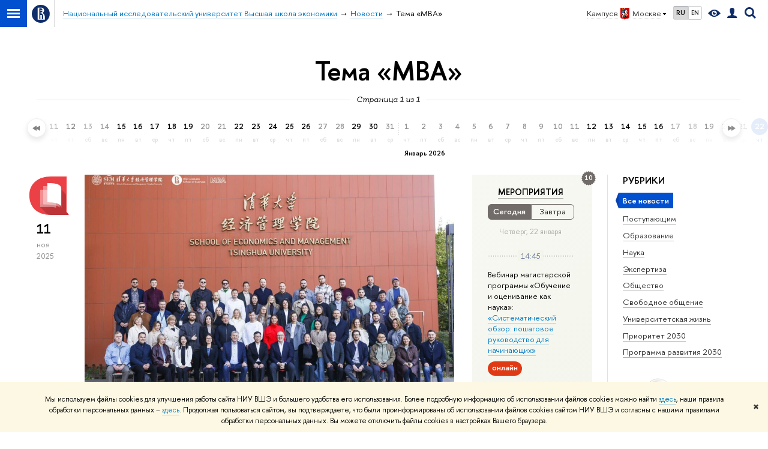

--- FILE ---
content_type: text/html; charset=utf-8
request_url: https://www.hse.ru/news/keywords/194047312/
body_size: 19107
content:
<!DOCTYPE html>
<!-- (c) Art. Lebedev Studio | http://www.artlebedev.com/ -->
<html xmlns:perl="urn:perl" lang="ru"><head><meta http-equiv="Content-Type" content="text/html; charset=UTF-8"><meta http-equiv="X-UA-Compatible" content="IE=Edge"><meta name="viewport" content="width=device-width"><link rel="apple-touch-icon" sizes="180x180" href="/f/src/global/i/favicon/favicon_ios_180x180.png"><link rel="icon" type="image/png" sizes="32x32" href="/f/src/global/i/favicon/favicon_32x32.png"><link rel="icon" type="image/png" sizes="16x16" href="/f/src/global/i/favicon/favicon_16x16.png"><link rel="mask-icon" href="/f/src/global/i/favicon/favicon.svg" color="#0F2D69"><link rel="manifest" href="/f/src/manifest/manifest_ru.json"><meta name="msapplication-config" content="/f/src/global/i/favicon/browserconfig.xml"><link rel="shortcut icon" type="image/x-icon" href="/favicon.ico"><!--[if lt IE 10]><script src="/f/src/global/bower_components/es5-shim/es5-shim.min.js"></script><![endif]--><link rel="stylesheet" href="/f/src/global/css/main.css?v2" media="all"><link rel="stylesheet" href="/f/src/global/css/vision.css" media="all"><link rel="stylesheet" href="/f/src/global/css/sitemap.css" media="all"><link rel="stylesheet" href="/f/src/projects/news_card/mobile.css" media="all"><link rel="stylesheet" href="/f/src/home/owl.carousel.css" media="all"><script src="/f/src/global/js/cache/jquery-1.12.4.min/jquery-ui/jquery.ui.touch-punch.min/hse.utils/errtrack/main/modernizr/popup/switcher/tag/fixes/email-obfuscator/jquery.cookie/vision/jquery.rwdImageMaps.min/sitemap.ajax/jquery.mousewheel/jquery.easing.1.3.min/calend/edu_mobile/owl.carousel.min/jquery.carouFredSel-6.2.0-packed/init-social-carousel/init-media-carousel/events-switcher.js"></script><script src="/f/src/global/js/gibs.js"></script><link href="https://www.hse.ru/news/keywords/194047312/" rel="canonical"><script src="https://www.hse.ru/f/src/global/js/job.js" async="async"></script><title>Тема «MBA» — Национальный исследовательский университет «Высшая школа экономики»</title><script src="/f/gtm/ip"></script><script>
(function(w,d,s,l,i){w[l]=w[l]||[];w[l].push({'gtm.start':
	new Date().getTime(),event:'gtm.js'});var f=d.getElementsByTagName(s)[0],
	j=d.createElement(s),dl=l!='dataLayer'?'&l='+l:'';j.async=true;j.src=
	'https://www.googletagmanager.com/gtm.js?id='+i+dl;f.parentNode.insertBefore(j,f);
	})(window,document,'script','dataLayer','GTM-P6DCQX');
</script></head><body data-lang="ru"><div class="page"><!--noindex--><div style="display:none;" class="browser_outdate">
				В старых версиях браузеров сайт может отображаться некорректно. Для оптимальной работы с сайтом рекомендуем воспользоваться современным браузером.
			</div><div style="display:none;" class="gdpr_bar"><div class="gdpr_bar__inner"><noindex>
<p class="first_child last_child ">Мы используем файлы cookies для улучшения работы сайта НИУ ВШЭ и большего удобства его использования. Более подробную информацию об использовании файлов cookies можно найти <a target="_blank" href="https://www.hse.ru/cookie.html" title="Пройти по ссылке" class="link">здесь</a>, наши правила обработки персональных данных – <a target="_blank" href="https://www.hse.ru/data_protection_regulation" title="Пройти по ссылке" class="link">здесь</a>. Продолжая пользоваться сайтом, вы подтверждаете, что были проинформированы об использовании файлов cookies сайтом НИУ ВШЭ и согласны с нашими правилами обработки персональных данных. Вы можете отключить файлы cookies в настройках Вашего браузера.</p>
</noindex><span class="gdpr_bar__close">✖</span></div></div><!--/noindex--><div class="sv-control"><div class="sv-control__block"><ul class="sv-control__list sv-size"><li data-type="size" data-value="normal" class="sv-control__item sv-control__item--s_normal active">A</li><li data-type="size" data-value="medium" class="sv-control__item sv-control__item--s_medium">A</li><li data-type="size" data-value="large" class="sv-control__item sv-control__item--s_large">A</li></ul></div><div class="sv-control__block"><ul class="sv-control__list sv-spacing"><li data-type="spacing" data-value="normal" class="active sv-control__item sv-control__item--ls_normal">АБВ</li><li data-type="spacing" data-value="medium" class="sv-control__item sv-control__item--ls_medium">АБВ</li><li data-type="spacing" data-value="large" class="sv-control__item sv-control__item--ls_large">АБВ</li></ul></div><div class="sv-control__block"><ul class="sv-control__list sv-contrast"><li data-type="contrast" data-value="normal" class="sv-control__item sv-control__item---color1 active">А</li><li data-type="contrast" data-value="invert" class="sv-control__item sv-control__item---color2">А</li><li data-type="contrast" data-value="blue" class="sv-control__item sv-control__item---color3">А</li><li data-type="contrast" data-value="beige" class="sv-control__item sv-control__item---color4">А</li><li data-type="contrast" data-value="brown" class="sv-control__item sv-control__item---color5">А</li></ul></div><div class="sv-control__block"><ul class="sv-control__list sv-image"><li data-type="image" data-value="on" class="sv-control__item sv-control__item--image_on active"><li data-type="image" data-value="off" class="sv-control__item sv-control__item--image_off"></ul></div><div class="sv-control__block"><div class="sv-off js-sv-off">Обычная версия сайта</div></div></div><div class="layout wide"><div class="header"><div class="header-top"><div class="left"><span class="control control_sitemap"><span class="control_sitemap__line"></span></span><a class="control control_home" href="/"><svg xmlns="http://www.w3.org/2000/svg" width="30" height="30" viewBox="0 0 309 309" fill="none"><path fill-rule="evenodd" clip-rule="evenodd" d="M68.4423 26.0393C93.7686 9.06174 123.545 0 154.005 0C194.846 0 234.015 16.275 262.896 45.2451C291.777 74.2153 308.005 113.508 308.01 154.481C308.013 185.039 298.984 214.911 282.065 240.321C265.145 265.731 241.094 285.537 212.953 297.234C184.813 308.931 153.847 311.993 123.972 306.034C94.0966 300.074 66.6537 285.361 45.1138 263.755C23.5739 242.148 8.90442 214.619 2.96053 184.649C-2.98335 154.678 0.0653089 123.612 11.721 95.3799C23.3767 67.1476 43.1159 43.0168 68.4423 26.0393ZM180.336 140.561C212.051 151.8 224.284 177.329 224.284 215.345V255.047H99.593V48.1729H154.908C175.847 48.1729 184.602 51.8575 194.493 59.5386C208.902 70.8654 211.166 87.3096 211.166 95.5561C211.299 106.453 207.484 117.028 200.43 125.316C195.128 132.023 188.214 137.269 180.336 140.561ZM196.038 211.485C196.038 168.722 182.396 145.328 147.339 145.328V134.927H147.553C152.962 134.963 158.306 133.751 163.173 131.385C168.041 129.018 172.301 125.561 175.624 121.28C182.066 113.463 183.387 106.093 183.688 99.5137H147.582V89.3566H183.378C182.573 82.4432 179.883 75.8863 175.604 70.4072C167.413 60.1917 155.812 58.4761 148.175 58.4761H127.771V243.779H147.582V174.57H173.554V243.652H196.038V211.485Z" fill="#0F2D69"></path></svg></a></div><div class="right"><div class="header__controls"><span class="control control_wider control_campus"><span class="popup_opener link pseudo_link link_dark link_dotted n with-icon with-icon_right with-icon_sortdown">Кампус в<ins class="flag flag_msk"></ins>Москве</span><div class="popup popup_campus-select not_display"><ul class="navigation smaller"><li><a href="//spb.hse.ru/" class="link no-visited with-icon with-icon_flag-spb">Санкт-Петербург</a></li><li><a href="//nnov.hse.ru/" class="link no-visited with-icon with-icon_flag-nn">Нижний Новгород</a></li><li><a href="https://perm.hse.ru/" class="link no-visited with-icon with-icon_flag-perm">Пермь</a></li><li><a href="https://online.hse.ru/" class="link no-visited with-icon with-icon_flag-online">Вышка Онлайн</a></li></ul></div></span><ul class="control_lang2"><li class="control_lang2_item first_child activated"><span class="link link_no-visited link_no-underline">RU</span></li><li class="control_lang2_item last_child"><a href="/en/news/" class="link link_no-visited link_no-underline">EN</a></li></ul><span class="control control_vision" itemprop="copy" title="Версия для слабовидящих"><a style="color: inherit;" class="control_vision-link link link_no-underline" href="?vision=enabled"><svg xmlns="http://www.w3.org/2000/svg" width="21" height="12" viewBox="0 0 21 12"><path d="M10.5 0c3.438 0 6.937 2.016 10.5 6.047-.844.844-1.383 1.375-1.617 1.594-.234.219-.805.703-1.711 1.453-.906.75-1.641 1.266-2.203 1.547-.563.281-1.305.578-2.227.891-.922.313-1.836.469-2.742.469-1.125 0-2.156-.141-3.094-.422-.938-.281-1.875-.766-2.813-1.453-.938-.688-1.672-1.273-2.203-1.758-.531-.484-1.328-1.273-2.391-2.367 2.031-2.031 3.836-3.539 5.414-4.523 1.578-.984 3.273-1.477 5.086-1.477zm0 10.266c1.156 0 2.148-.422 2.977-1.266.828-.844 1.242-1.844 1.242-3s-.414-2.156-1.242-3c-.828-.844-1.82-1.266-2.977-1.266-1.156 0-2.148.422-2.977 1.266-.828.844-1.242 1.844-1.242 3s.414 2.156 1.242 3c.828.844 1.82 1.266 2.977 1.266zm0-5.766c0 .438.141.797.422 1.078s.641.422 1.078.422c.313 0 .625-.109.938-.328v.328c0 .688-.234 1.273-.703 1.758-.469.484-1.047.727-1.734.727-.688 0-1.266-.242-1.734-.727-.469-.484-.703-1.07-.703-1.758s.234-1.273.703-1.758c.469-.484 1.047-.727 1.734-.727h.375c-.25.313-.375.641-.375.984z" fill="#0F2D69"></path></svg><span style="display: none;">Версия для слабовидящих</span></a></span><a href="/lkuser/" class="control control_user" title="Личный кабинет сотрудника ВШЭ"><ins><svg xmlns="http://www.w3.org/2000/svg" class="control_svg" width="17" height="18" viewBox="0 0 17 18"><path d="M13.702 13.175c.827.315 1.486.817 1.978 1.506.492.689.738 1.467.738 2.333h-16.419c0-1.417.532-2.5 1.595-3.248.394-.276 1.358-.591 2.894-.945.945-.118 1.457-.374 1.536-.768.039-.157.059-.61.059-1.358 0-.118-.039-.217-.118-.295-.157-.157-.315-.433-.472-.827-.079-.315-.157-.787-.236-1.417-.157.039-.285-.02-.384-.177-.098-.157-.177-.364-.236-.62l-.089-.443c-.157-.866-.098-1.28.177-1.24-.118-.157-.217-.532-.295-1.122-.118-.866-.059-1.634.177-2.303.276-.748.768-1.319 1.476-1.713.709-.394 1.476-.571 2.303-.532.787.039 1.506.276 2.156.709.65.433 1.093 1.024 1.329 1.772.197.551.217 1.319.059 2.303-.079.472-.157.768-.236.886.118-.039.207 0 .266.118.059.118.079.266.059.443l-.059.472c-.02.138-.049.246-.089.325l-.118.413c-.039.276-.108.472-.207.591-.098.118-.226.157-.384.118-.079.866-.217 1.476-.413 1.831 0 .039-.069.138-.207.295-.138.157-.207.256-.207.295v.65c0 .394.039.689.118.886.079.197.354.354.827.472.276.118.679.217 1.211.295.532.079.935.177 1.211.295z" fill="#0F2D69"></path></svg></ins></a><span class="control control_search" title="Поиск"><ins class="popup_opener"><svg xmlns="http://www.w3.org/2000/svg" class="control_svg" width="19" height="19" viewBox="0 0 19 19"><path d="M12.927 7.9c0-1.384-.492-2.568-1.476-3.552s-2.168-1.476-3.552-1.476-2.568.492-3.552 1.476-1.476 2.168-1.476 3.552.492 2.568 1.476 3.552 2.168 1.476 3.552 1.476 2.568-.492 3.552-1.476 1.476-2.168 1.476-3.552zm4.053 11.1l-4.603-4.592c-1.339.928-2.832 1.391-4.477 1.391-1.07 0-2.093-.208-3.069-.623-.976-.415-1.818-.976-2.525-1.683-.707-.707-1.268-1.549-1.683-2.525-.415-.976-.623-1.999-.623-3.069 0-1.07.208-2.093.623-3.069.415-.976.976-1.818 1.683-2.525.707-.707 1.549-1.268 2.525-1.683.976-.415 1.999-.623 3.069-.623 1.07 0 2.093.208 3.069.623.976.415 1.818.976 2.525 1.683.707.707 1.268 1.549 1.683 2.525.415.976.623 1.999.623 3.069 0 1.646-.464 3.138-1.391 4.477l4.603 4.603-2.031 2.02z" fill="#0F2D69"></path></svg></ins><div class="popup popup_search not_display"><div class="popup__inner"><div class="search-form"><form action="/search/index.html"><div class="search-form__button"><button class="button button_grey ">Найти</button></div><div class="search-form__input"><input type="text" name="text" placeholder="Поиск по сайту" class="input input100 input_mr"><input type="hidden" name="simple" value="1"><input type="hidden" name="searchid" value="2284688"></div></form></div><div class="popup__block popup__block_indent"><a href="//www.hse.ru/search/search.html?simple=0&amp;searchid=2284688" class="link link_dark no-visited">Расширенный поиск по сайту</a><span class="b-adv-search"></span></div></div></div></span><span style="cursor:pointer;" onclick="void(0)" class="control is-mobile control_menu js-control_menu_open"><ins></ins><span class="control__text">Меню</span></span></div></div><div class="header_body"><div class="header_breadcrumb"><div class="header_breadcrumb__inner is-mobile no_crumb_arrow"><a class="link_white no-visited link" href="/">Высшая школа экономики</a></div><div class="header_breadcrumb__inner is-desktop no_crumb_arrow"><ul class="header_breadcrumb__list"><li class="header_breadcrumb__item"><a href="//www.hse.ru" class="link no-visited header_breadcrumb__link"><span>Национальный исследовательский университет Высшая школа экономики</span></a></li><li class="header_breadcrumb__item"><a href="/news/" class="link no-visited header_breadcrumb__link"><span>Новости</span></a></li><li class="header_breadcrumb__item"><span><span class="breadcrumb_current">Тема «MBA»</span></span></li></ul></div></div></div></div><div xmlns:hse="http://localhost/xsl/hse" class="header-board"><div class="header-board__decor header-board__decor_book js-decor"></div><div class="header-board__decor header-board__decor_watch js-decor"></div><div class="header-board__decor header-board__decor_apple js-decor"></div><div class="header-board__decor header-board__decor_small-glasses js-decor"></div><div class="b-head-2 c"><h1 class="h1-margin">Тема «MBA»</h1></div><div class="xline xline_behind"><div class="js-calendar-pager-label xline__label i"><span>Страница 1 из 1</span></div></div></div></div><div class="b-calendar js-calendar-root"><div class="js-fader-left b-calendar__fader b-calendar__fader-left" style="opacity:0" unselectable="on"></div><div class="js-scroll-left b-calendar__scroll-btn b-calendar__scroll-btn-left" style="opacity:0" unselectable="on"></div><div style="position:relative;width:3000px;height:100%;left:-145px" class="js-calendar b-calendar__inner"><div class="js-calendar-control b-calendar__search"><a class="link" href="/search/search.html?simple=0&amp;search_in=news">Расширенный поиск</a></div><div class="b-month js-month"><a href="/news/archive/2025/01/23/" class="no_link b-month__day js-day"><span class="b-day-number">23</span><span class="b-week-day">чт</span></a><a href="/news/archive/2025/01/24/" class="no_link b-month__day js-day"><span class="b-day-number">24</span><span class="b-week-day">пт</span></a><span class="no_link b-month__day js-day  b-month__day_off"><span class="b-day-number">25</span><span class="b-week-day">сб</span></span><a href="/news/archive/2025/01/26/" class="no_link b-month__day js-day"><span class="b-day-number">26</span><span class="b-week-day">вс</span></a><a href="/news/archive/2025/01/27/" class="no_link b-month__day js-day"><span class="b-day-number">27</span><span class="b-week-day">пн</span></a><a href="/news/archive/2025/01/28/" class="no_link b-month__day js-day"><span class="b-day-number">28</span><span class="b-week-day">вт</span></a><a href="/news/archive/2025/01/29/" class="no_link b-month__day js-day"><span class="b-day-number">29</span><span class="b-week-day">ср</span></a><a href="/news/archive/2025/01/30/" class="no_link b-month__day js-day"><span class="b-day-number">30</span><span class="b-week-day">чт</span></a><a href="/news/archive/2025/01/31/" class="no_link b-month__day js-day"><span class="b-day-number">31</span><span class="b-week-day">пт</span></a></div><div class="b-month js-month"><div class="b-month__border"></div><div class="b-month__name">Февраль 2025</div><span class="no_link b-month__day js-day  b-month__day_off"><span class="b-day-number">1</span><span class="b-week-day">сб</span></span><span class="no_link b-month__day js-day  b-month__day_off"><span class="b-day-number">2</span><span class="b-week-day">вс</span></span><a href="/news/archive/2025/02/03/" class="no_link b-month__day js-day"><span class="b-day-number">3</span><span class="b-week-day">пн</span></a><a href="/news/archive/2025/02/04/" class="no_link b-month__day js-day"><span class="b-day-number">4</span><span class="b-week-day">вт</span></a><a href="/news/archive/2025/02/05/" class="no_link b-month__day js-day"><span class="b-day-number">5</span><span class="b-week-day">ср</span></a><a href="/news/archive/2025/02/06/" class="no_link b-month__day js-day"><span class="b-day-number">6</span><span class="b-week-day">чт</span></a><a href="/news/archive/2025/02/07/" class="no_link b-month__day js-day"><span class="b-day-number">7</span><span class="b-week-day">пт</span></a><span class="no_link b-month__day js-day  b-month__day_off"><span class="b-day-number">8</span><span class="b-week-day">сб</span></span><span class="no_link b-month__day js-day  b-month__day_off"><span class="b-day-number">9</span><span class="b-week-day">вс</span></span><a href="/news/archive/2025/02/10/" class="no_link b-month__day js-day"><span class="b-day-number">10</span><span class="b-week-day">пн</span></a><a href="/news/archive/2025/02/11/" class="no_link b-month__day js-day"><span class="b-day-number">11</span><span class="b-week-day">вт</span></a><a href="/news/archive/2025/02/12/" class="no_link b-month__day js-day"><span class="b-day-number">12</span><span class="b-week-day">ср</span></a><a href="/news/archive/2025/02/13/" class="no_link b-month__day js-day"><span class="b-day-number">13</span><span class="b-week-day">чт</span></a><a href="/news/archive/2025/02/14/" class="no_link b-month__day js-day"><span class="b-day-number">14</span><span class="b-week-day">пт</span></a><span class="no_link b-month__day js-day  b-month__day_off"><span class="b-day-number">15</span><span class="b-week-day">сб</span></span><span class="no_link b-month__day js-day  b-month__day_off"><span class="b-day-number">16</span><span class="b-week-day">вс</span></span><a href="/news/archive/2025/02/17/" class="no_link b-month__day js-day"><span class="b-day-number">17</span><span class="b-week-day">пн</span></a><a href="/news/archive/2025/02/18/" class="no_link b-month__day js-day"><span class="b-day-number">18</span><span class="b-week-day">вт</span></a><a href="/news/archive/2025/02/19/" class="no_link b-month__day js-day"><span class="b-day-number">19</span><span class="b-week-day">ср</span></a><a href="/news/archive/2025/02/20/" class="no_link b-month__day js-day"><span class="b-day-number">20</span><span class="b-week-day">чт</span></a><a href="/news/archive/2025/02/21/" class="no_link b-month__day js-day"><span class="b-day-number">21</span><span class="b-week-day">пт</span></a><span class="no_link b-month__day js-day  b-month__day_off"><span class="b-day-number">22</span><span class="b-week-day">сб</span></span><span class="no_link b-month__day js-day  b-month__day_off"><span class="b-day-number">23</span><span class="b-week-day">вс</span></span><a href="/news/archive/2025/02/24/" class="no_link b-month__day js-day"><span class="b-day-number">24</span><span class="b-week-day">пн</span></a><a href="/news/archive/2025/02/25/" class="no_link b-month__day js-day"><span class="b-day-number">25</span><span class="b-week-day">вт</span></a><a href="/news/archive/2025/02/26/" class="no_link b-month__day js-day"><span class="b-day-number">26</span><span class="b-week-day">ср</span></a><a href="/news/archive/2025/02/27/" class="no_link b-month__day js-day"><span class="b-day-number">27</span><span class="b-week-day">чт</span></a><a href="/news/archive/2025/02/28/" class="no_link b-month__day js-day"><span class="b-day-number">28</span><span class="b-week-day">пт</span></a></div><div class="b-month js-month"><div class="b-month__border"></div><div class="b-month__name">Март 2025</div><span class="no_link b-month__day js-day  b-month__day_off"><span class="b-day-number">1</span><span class="b-week-day">сб</span></span><span class="no_link b-month__day js-day  b-month__day_off"><span class="b-day-number">2</span><span class="b-week-day">вс</span></span><a href="/news/archive/2025/03/03/" class="no_link b-month__day js-day"><span class="b-day-number">3</span><span class="b-week-day">пн</span></a><a href="/news/archive/2025/03/04/" class="no_link b-month__day js-day"><span class="b-day-number">4</span><span class="b-week-day">вт</span></a><a href="/news/archive/2025/03/05/" class="no_link b-month__day js-day"><span class="b-day-number">5</span><span class="b-week-day">ср</span></a><a href="/news/archive/2025/03/06/" class="no_link b-month__day js-day"><span class="b-day-number">6</span><span class="b-week-day">чт</span></a><a href="/news/archive/2025/03/07/" class="no_link b-month__day js-day"><span class="b-day-number">7</span><span class="b-week-day">пт</span></a><span class="no_link b-month__day js-day  b-month__day_off"><span class="b-day-number">8</span><span class="b-week-day">сб</span></span><span class="no_link b-month__day js-day  b-month__day_off"><span class="b-day-number">9</span><span class="b-week-day">вс</span></span><a href="/news/archive/2025/03/10/" class="no_link b-month__day js-day"><span class="b-day-number">10</span><span class="b-week-day">пн</span></a><a href="/news/archive/2025/03/11/" class="no_link b-month__day js-day"><span class="b-day-number">11</span><span class="b-week-day">вт</span></a><a href="/news/archive/2025/03/12/" class="no_link b-month__day js-day"><span class="b-day-number">12</span><span class="b-week-day">ср</span></a><a href="/news/archive/2025/03/13/" class="no_link b-month__day js-day"><span class="b-day-number">13</span><span class="b-week-day">чт</span></a><a href="/news/archive/2025/03/14/" class="no_link b-month__day js-day"><span class="b-day-number">14</span><span class="b-week-day">пт</span></a><span class="no_link b-month__day js-day  b-month__day_off"><span class="b-day-number">15</span><span class="b-week-day">сб</span></span><span class="no_link b-month__day js-day  b-month__day_off"><span class="b-day-number">16</span><span class="b-week-day">вс</span></span><a href="/news/archive/2025/03/17/" class="no_link b-month__day js-day"><span class="b-day-number">17</span><span class="b-week-day">пн</span></a><a href="/news/archive/2025/03/18/" class="no_link b-month__day js-day"><span class="b-day-number">18</span><span class="b-week-day">вт</span></a><a href="/news/archive/2025/03/19/" class="no_link b-month__day js-day"><span class="b-day-number">19</span><span class="b-week-day">ср</span></a><a href="/news/archive/2025/03/20/" class="no_link b-month__day js-day"><span class="b-day-number">20</span><span class="b-week-day">чт</span></a><a href="/news/archive/2025/03/21/" class="no_link b-month__day js-day"><span class="b-day-number">21</span><span class="b-week-day">пт</span></a><span class="no_link b-month__day js-day  b-month__day_off"><span class="b-day-number">22</span><span class="b-week-day">сб</span></span><span class="no_link b-month__day js-day  b-month__day_off"><span class="b-day-number">23</span><span class="b-week-day">вс</span></span><a href="/news/archive/2025/03/24/" class="no_link b-month__day js-day"><span class="b-day-number">24</span><span class="b-week-day">пн</span></a><a href="/news/archive/2025/03/25/" class="no_link b-month__day js-day"><span class="b-day-number">25</span><span class="b-week-day">вт</span></a><a href="/news/archive/2025/03/26/" class="no_link b-month__day js-day"><span class="b-day-number">26</span><span class="b-week-day">ср</span></a><a href="/news/archive/2025/03/27/" class="no_link b-month__day js-day"><span class="b-day-number">27</span><span class="b-week-day">чт</span></a><a href="/news/archive/2025/03/28/" class="no_link b-month__day js-day"><span class="b-day-number">28</span><span class="b-week-day">пт</span></a><span class="no_link b-month__day js-day  b-month__day_off"><span class="b-day-number">29</span><span class="b-week-day">сб</span></span><span class="no_link b-month__day js-day  b-month__day_off"><span class="b-day-number">30</span><span class="b-week-day">вс</span></span><a href="/news/archive/2025/03/31/" class="no_link b-month__day js-day"><span class="b-day-number">31</span><span class="b-week-day">пн</span></a></div><div class="b-month js-month"><div class="b-month__border"></div><div class="b-month__name">Апрель 2025</div><a href="/news/archive/2025/04/01/" class="no_link b-month__day js-day"><span class="b-day-number">1</span><span class="b-week-day">вт</span></a><a href="/news/archive/2025/04/02/" class="no_link b-month__day js-day"><span class="b-day-number">2</span><span class="b-week-day">ср</span></a><a href="/news/archive/2025/04/03/" class="no_link b-month__day js-day"><span class="b-day-number">3</span><span class="b-week-day">чт</span></a><a href="/news/archive/2025/04/04/" class="no_link b-month__day js-day"><span class="b-day-number">4</span><span class="b-week-day">пт</span></a><span class="no_link b-month__day js-day  b-month__day_off"><span class="b-day-number">5</span><span class="b-week-day">сб</span></span><span class="no_link b-month__day js-day  b-month__day_off"><span class="b-day-number">6</span><span class="b-week-day">вс</span></span><a href="/news/archive/2025/04/07/" class="no_link b-month__day js-day"><span class="b-day-number">7</span><span class="b-week-day">пн</span></a><a href="/news/archive/2025/04/08/" class="no_link b-month__day js-day"><span class="b-day-number">8</span><span class="b-week-day">вт</span></a><a href="/news/archive/2025/04/09/" class="no_link b-month__day js-day"><span class="b-day-number">9</span><span class="b-week-day">ср</span></a><a href="/news/archive/2025/04/10/" class="no_link b-month__day js-day"><span class="b-day-number">10</span><span class="b-week-day">чт</span></a><a href="/news/archive/2025/04/11/" class="no_link b-month__day js-day"><span class="b-day-number">11</span><span class="b-week-day">пт</span></a><span class="no_link b-month__day js-day  b-month__day_off"><span class="b-day-number">12</span><span class="b-week-day">сб</span></span><span class="no_link b-month__day js-day  b-month__day_off"><span class="b-day-number">13</span><span class="b-week-day">вс</span></span><a href="/news/archive/2025/04/14/" class="no_link b-month__day js-day"><span class="b-day-number">14</span><span class="b-week-day">пн</span></a><a href="/news/archive/2025/04/15/" class="no_link b-month__day js-day"><span class="b-day-number">15</span><span class="b-week-day">вт</span></a><a href="/news/archive/2025/04/16/" class="no_link b-month__day js-day"><span class="b-day-number">16</span><span class="b-week-day">ср</span></a><a href="/news/archive/2025/04/17/" class="no_link b-month__day js-day"><span class="b-day-number">17</span><span class="b-week-day">чт</span></a><a href="/news/archive/2025/04/18/" class="no_link b-month__day js-day"><span class="b-day-number">18</span><span class="b-week-day">пт</span></a><span class="no_link b-month__day js-day  b-month__day_off"><span class="b-day-number">19</span><span class="b-week-day">сб</span></span><span class="no_link b-month__day js-day  b-month__day_off"><span class="b-day-number">20</span><span class="b-week-day">вс</span></span><a href="/news/archive/2025/04/21/" class="no_link b-month__day js-day"><span class="b-day-number">21</span><span class="b-week-day">пн</span></a><a href="/news/archive/2025/04/22/" class="no_link b-month__day js-day"><span class="b-day-number">22</span><span class="b-week-day">вт</span></a><a href="/news/archive/2025/04/23/" class="no_link b-month__day js-day"><span class="b-day-number">23</span><span class="b-week-day">ср</span></a><a href="/news/archive/2025/04/24/" class="no_link b-month__day js-day"><span class="b-day-number">24</span><span class="b-week-day">чт</span></a><a href="/news/archive/2025/04/25/" class="no_link b-month__day js-day"><span class="b-day-number">25</span><span class="b-week-day">пт</span></a><span class="no_link b-month__day js-day  b-month__day_off"><span class="b-day-number">26</span><span class="b-week-day">сб</span></span><span class="no_link b-month__day js-day  b-month__day_off"><span class="b-day-number">27</span><span class="b-week-day">вс</span></span><a href="/news/archive/2025/04/28/" class="no_link b-month__day js-day"><span class="b-day-number">28</span><span class="b-week-day">пн</span></a><a href="/news/archive/2025/04/29/" class="no_link b-month__day js-day"><span class="b-day-number">29</span><span class="b-week-day">вт</span></a><a href="/news/archive/2025/04/30/" class="no_link b-month__day js-day"><span class="b-day-number">30</span><span class="b-week-day">ср</span></a></div><div class="b-month js-month"><div class="b-month__border"></div><div class="b-month__name">Май 2025</div><span class="no_link b-month__day js-day  b-month__day_off"><span class="b-day-number">1</span><span class="b-week-day">чт</span></span><span class="no_link b-month__day js-day  b-month__day_off"><span class="b-day-number">2</span><span class="b-week-day">пт</span></span><span class="no_link b-month__day js-day  b-month__day_off"><span class="b-day-number">3</span><span class="b-week-day">сб</span></span><span class="no_link b-month__day js-day  b-month__day_off"><span class="b-day-number">4</span><span class="b-week-day">вс</span></span><a href="/news/archive/2025/05/05/" class="no_link b-month__day js-day"><span class="b-day-number">5</span><span class="b-week-day">пн</span></a><a href="/news/archive/2025/05/06/" class="no_link b-month__day js-day"><span class="b-day-number">6</span><span class="b-week-day">вт</span></a><a href="/news/archive/2025/05/07/" class="no_link b-month__day js-day"><span class="b-day-number">7</span><span class="b-week-day">ср</span></a><a href="/news/archive/2025/05/08/" class="no_link b-month__day js-day"><span class="b-day-number">8</span><span class="b-week-day">чт</span></a><span class="no_link b-month__day js-day  b-month__day_off"><span class="b-day-number">9</span><span class="b-week-day">пт</span></span><span class="no_link b-month__day js-day  b-month__day_off"><span class="b-day-number">10</span><span class="b-week-day">сб</span></span><span class="no_link b-month__day js-day  b-month__day_off"><span class="b-day-number">11</span><span class="b-week-day">вс</span></span><a href="/news/archive/2025/05/12/" class="no_link b-month__day js-day"><span class="b-day-number">12</span><span class="b-week-day">пн</span></a><a href="/news/archive/2025/05/13/" class="no_link b-month__day js-day"><span class="b-day-number">13</span><span class="b-week-day">вт</span></a><a href="/news/archive/2025/05/14/" class="no_link b-month__day js-day"><span class="b-day-number">14</span><span class="b-week-day">ср</span></a><a href="/news/archive/2025/05/15/" class="no_link b-month__day js-day"><span class="b-day-number">15</span><span class="b-week-day">чт</span></a><a href="/news/archive/2025/05/16/" class="no_link b-month__day js-day"><span class="b-day-number">16</span><span class="b-week-day">пт</span></a><span class="no_link b-month__day js-day  b-month__day_off"><span class="b-day-number">17</span><span class="b-week-day">сб</span></span><span class="no_link b-month__day js-day  b-month__day_off"><span class="b-day-number">18</span><span class="b-week-day">вс</span></span><a href="/news/archive/2025/05/19/" class="no_link b-month__day js-day"><span class="b-day-number">19</span><span class="b-week-day">пн</span></a><a href="/news/archive/2025/05/20/" class="no_link b-month__day js-day"><span class="b-day-number">20</span><span class="b-week-day">вт</span></a><a href="/news/archive/2025/05/21/" class="no_link b-month__day js-day"><span class="b-day-number">21</span><span class="b-week-day">ср</span></a><a href="/news/archive/2025/05/22/" class="no_link b-month__day js-day"><span class="b-day-number">22</span><span class="b-week-day">чт</span></a><a href="/news/archive/2025/05/23/" class="no_link b-month__day js-day"><span class="b-day-number">23</span><span class="b-week-day">пт</span></a><span class="no_link b-month__day js-day  b-month__day_off"><span class="b-day-number">24</span><span class="b-week-day">сб</span></span><span class="no_link b-month__day js-day  b-month__day_off"><span class="b-day-number">25</span><span class="b-week-day">вс</span></span><a href="/news/archive/2025/05/26/" class="no_link b-month__day js-day"><span class="b-day-number">26</span><span class="b-week-day">пн</span></a><a href="/news/archive/2025/05/27/" class="no_link b-month__day js-day"><span class="b-day-number">27</span><span class="b-week-day">вт</span></a><a href="/news/archive/2025/05/28/" class="no_link b-month__day js-day"><span class="b-day-number">28</span><span class="b-week-day">ср</span></a><a href="/news/archive/2025/05/29/" class="no_link b-month__day js-day"><span class="b-day-number">29</span><span class="b-week-day">чт</span></a><a href="/news/archive/2025/05/30/" class="no_link b-month__day js-day"><span class="b-day-number">30</span><span class="b-week-day">пт</span></a><span class="no_link b-month__day js-day  b-month__day_off"><span class="b-day-number">31</span><span class="b-week-day">сб</span></span></div><div class="b-month js-month"><div class="b-month__border"></div><div class="b-month__name">Июнь 2025</div><span class="no_link b-month__day js-day  b-month__day_off"><span class="b-day-number">1</span><span class="b-week-day">вс</span></span><a href="/news/archive/2025/06/02/" class="no_link b-month__day js-day"><span class="b-day-number">2</span><span class="b-week-day">пн</span></a><a href="/news/archive/2025/06/03/" class="no_link b-month__day js-day"><span class="b-day-number">3</span><span class="b-week-day">вт</span></a><a href="/news/archive/2025/06/04/" class="no_link b-month__day js-day"><span class="b-day-number">4</span><span class="b-week-day">ср</span></a><a href="/news/archive/2025/06/05/" class="no_link b-month__day js-day"><span class="b-day-number">5</span><span class="b-week-day">чт</span></a><a href="/news/archive/2025/06/06/" class="no_link b-month__day js-day"><span class="b-day-number">6</span><span class="b-week-day">пт</span></a><span class="no_link b-month__day js-day  b-month__day_off"><span class="b-day-number">7</span><span class="b-week-day">сб</span></span><span class="no_link b-month__day js-day  b-month__day_off"><span class="b-day-number">8</span><span class="b-week-day">вс</span></span><a href="/news/archive/2025/06/09/" class="no_link b-month__day js-day"><span class="b-day-number">9</span><span class="b-week-day">пн</span></a><a href="/news/archive/2025/06/10/" class="no_link b-month__day js-day"><span class="b-day-number">10</span><span class="b-week-day">вт</span></a><a href="/news/archive/2025/06/11/" class="no_link b-month__day js-day"><span class="b-day-number">11</span><span class="b-week-day">ср</span></a><span class="no_link b-month__day js-day  b-month__day_off"><span class="b-day-number">12</span><span class="b-week-day">чт</span></span><span class="no_link b-month__day js-day  b-month__day_off"><span class="b-day-number">13</span><span class="b-week-day">пт</span></span><span class="no_link b-month__day js-day  b-month__day_off"><span class="b-day-number">14</span><span class="b-week-day">сб</span></span><span class="no_link b-month__day js-day  b-month__day_off"><span class="b-day-number">15</span><span class="b-week-day">вс</span></span><a href="/news/archive/2025/06/16/" class="no_link b-month__day js-day"><span class="b-day-number">16</span><span class="b-week-day">пн</span></a><a href="/news/archive/2025/06/17/" class="no_link b-month__day js-day"><span class="b-day-number">17</span><span class="b-week-day">вт</span></a><a href="/news/archive/2025/06/18/" class="no_link b-month__day js-day"><span class="b-day-number">18</span><span class="b-week-day">ср</span></a><a href="/news/archive/2025/06/19/" class="no_link b-month__day js-day"><span class="b-day-number">19</span><span class="b-week-day">чт</span></a><a href="/news/archive/2025/06/20/" class="no_link b-month__day js-day"><span class="b-day-number">20</span><span class="b-week-day">пт</span></a><span class="no_link b-month__day js-day  b-month__day_off"><span class="b-day-number">21</span><span class="b-week-day">сб</span></span><span class="no_link b-month__day js-day  b-month__day_off"><span class="b-day-number">22</span><span class="b-week-day">вс</span></span><a href="/news/archive/2025/06/23/" class="no_link b-month__day js-day"><span class="b-day-number">23</span><span class="b-week-day">пн</span></a><a href="/news/archive/2025/06/24/" class="no_link b-month__day js-day"><span class="b-day-number">24</span><span class="b-week-day">вт</span></a><a href="/news/archive/2025/06/25/" class="no_link b-month__day js-day"><span class="b-day-number">25</span><span class="b-week-day">ср</span></a><a href="/news/archive/2025/06/26/" class="no_link b-month__day js-day"><span class="b-day-number">26</span><span class="b-week-day">чт</span></a><a href="/news/archive/2025/06/27/" class="no_link b-month__day js-day"><span class="b-day-number">27</span><span class="b-week-day">пт</span></a><span class="no_link b-month__day js-day  b-month__day_off"><span class="b-day-number">28</span><span class="b-week-day">сб</span></span><span class="no_link b-month__day js-day  b-month__day_off"><span class="b-day-number">29</span><span class="b-week-day">вс</span></span><a href="/news/archive/2025/06/30/" class="no_link b-month__day js-day"><span class="b-day-number">30</span><span class="b-week-day">пн</span></a></div><div class="b-month js-month"><div class="b-month__border"></div><div class="b-month__name">Июль 2025</div><a href="/news/archive/2025/07/01/" class="no_link b-month__day js-day"><span class="b-day-number">1</span><span class="b-week-day">вт</span></a><a href="/news/archive/2025/07/02/" class="no_link b-month__day js-day"><span class="b-day-number">2</span><span class="b-week-day">ср</span></a><a href="/news/archive/2025/07/03/" class="no_link b-month__day js-day"><span class="b-day-number">3</span><span class="b-week-day">чт</span></a><a href="/news/archive/2025/07/04/" class="no_link b-month__day js-day"><span class="b-day-number">4</span><span class="b-week-day">пт</span></a><span class="no_link b-month__day js-day  b-month__day_off"><span class="b-day-number">5</span><span class="b-week-day">сб</span></span><span class="no_link b-month__day js-day  b-month__day_off"><span class="b-day-number">6</span><span class="b-week-day">вс</span></span><a href="/news/archive/2025/07/07/" class="no_link b-month__day js-day"><span class="b-day-number">7</span><span class="b-week-day">пн</span></a><a href="/news/archive/2025/07/08/" class="no_link b-month__day js-day"><span class="b-day-number">8</span><span class="b-week-day">вт</span></a><a href="/news/archive/2025/07/09/" class="no_link b-month__day js-day"><span class="b-day-number">9</span><span class="b-week-day">ср</span></a><a href="/news/archive/2025/07/10/" class="no_link b-month__day js-day"><span class="b-day-number">10</span><span class="b-week-day">чт</span></a><a href="/news/archive/2025/07/11/" class="no_link b-month__day js-day"><span class="b-day-number">11</span><span class="b-week-day">пт</span></a><span class="no_link b-month__day js-day  b-month__day_off"><span class="b-day-number">12</span><span class="b-week-day">сб</span></span><span class="no_link b-month__day js-day  b-month__day_off"><span class="b-day-number">13</span><span class="b-week-day">вс</span></span><a href="/news/archive/2025/07/14/" class="no_link b-month__day js-day"><span class="b-day-number">14</span><span class="b-week-day">пн</span></a><a href="/news/archive/2025/07/15/" class="no_link b-month__day js-day"><span class="b-day-number">15</span><span class="b-week-day">вт</span></a><a href="/news/archive/2025/07/16/" class="no_link b-month__day js-day"><span class="b-day-number">16</span><span class="b-week-day">ср</span></a><a href="/news/archive/2025/07/17/" class="no_link b-month__day js-day"><span class="b-day-number">17</span><span class="b-week-day">чт</span></a><a href="/news/archive/2025/07/18/" class="no_link b-month__day js-day"><span class="b-day-number">18</span><span class="b-week-day">пт</span></a><span class="no_link b-month__day js-day  b-month__day_off"><span class="b-day-number">19</span><span class="b-week-day">сб</span></span><span class="no_link b-month__day js-day  b-month__day_off"><span class="b-day-number">20</span><span class="b-week-day">вс</span></span><a href="/news/archive/2025/07/21/" class="no_link b-month__day js-day"><span class="b-day-number">21</span><span class="b-week-day">пн</span></a><a href="/news/archive/2025/07/22/" class="no_link b-month__day js-day"><span class="b-day-number">22</span><span class="b-week-day">вт</span></a><a href="/news/archive/2025/07/23/" class="no_link b-month__day js-day"><span class="b-day-number">23</span><span class="b-week-day">ср</span></a><a href="/news/archive/2025/07/24/" class="no_link b-month__day js-day"><span class="b-day-number">24</span><span class="b-week-day">чт</span></a><a href="/news/archive/2025/07/25/" class="no_link b-month__day js-day"><span class="b-day-number">25</span><span class="b-week-day">пт</span></a><span class="no_link b-month__day js-day  b-month__day_off"><span class="b-day-number">26</span><span class="b-week-day">сб</span></span><span class="no_link b-month__day js-day  b-month__day_off"><span class="b-day-number">27</span><span class="b-week-day">вс</span></span><a href="/news/archive/2025/07/28/" class="no_link b-month__day js-day"><span class="b-day-number">28</span><span class="b-week-day">пн</span></a><a href="/news/archive/2025/07/29/" class="no_link b-month__day js-day"><span class="b-day-number">29</span><span class="b-week-day">вт</span></a><a href="/news/archive/2025/07/30/" class="no_link b-month__day js-day"><span class="b-day-number">30</span><span class="b-week-day">ср</span></a><a href="/news/archive/2025/07/31/" class="no_link b-month__day js-day"><span class="b-day-number">31</span><span class="b-week-day">чт</span></a></div><div class="b-month js-month"><div class="b-month__border"></div><div class="b-month__name">Август 2025</div><a href="/news/archive/2025/08/01/" class="no_link b-month__day js-day"><span class="b-day-number">1</span><span class="b-week-day">пт</span></a><span class="no_link b-month__day js-day  b-month__day_off"><span class="b-day-number">2</span><span class="b-week-day">сб</span></span><span class="no_link b-month__day js-day  b-month__day_off"><span class="b-day-number">3</span><span class="b-week-day">вс</span></span><a href="/news/archive/2025/08/04/" class="no_link b-month__day js-day"><span class="b-day-number">4</span><span class="b-week-day">пн</span></a><a href="/news/archive/2025/08/05/" class="no_link b-month__day js-day"><span class="b-day-number">5</span><span class="b-week-day">вт</span></a><a href="/news/archive/2025/08/06/" class="no_link b-month__day js-day"><span class="b-day-number">6</span><span class="b-week-day">ср</span></a><a href="/news/archive/2025/08/07/" class="no_link b-month__day js-day"><span class="b-day-number">7</span><span class="b-week-day">чт</span></a><a href="/news/archive/2025/08/08/" class="no_link b-month__day js-day"><span class="b-day-number">8</span><span class="b-week-day">пт</span></a><span class="no_link b-month__day js-day  b-month__day_off"><span class="b-day-number">9</span><span class="b-week-day">сб</span></span><span class="no_link b-month__day js-day  b-month__day_off"><span class="b-day-number">10</span><span class="b-week-day">вс</span></span><a href="/news/archive/2025/08/11/" class="no_link b-month__day js-day"><span class="b-day-number">11</span><span class="b-week-day">пн</span></a><a href="/news/archive/2025/08/12/" class="no_link b-month__day js-day"><span class="b-day-number">12</span><span class="b-week-day">вт</span></a><a href="/news/archive/2025/08/13/" class="no_link b-month__day js-day"><span class="b-day-number">13</span><span class="b-week-day">ср</span></a><a href="/news/archive/2025/08/14/" class="no_link b-month__day js-day"><span class="b-day-number">14</span><span class="b-week-day">чт</span></a><a href="/news/archive/2025/08/15/" class="no_link b-month__day js-day"><span class="b-day-number">15</span><span class="b-week-day">пт</span></a><span class="no_link b-month__day js-day  b-month__day_off"><span class="b-day-number">16</span><span class="b-week-day">сб</span></span><span class="no_link b-month__day js-day  b-month__day_off"><span class="b-day-number">17</span><span class="b-week-day">вс</span></span><a href="/news/archive/2025/08/18/" class="no_link b-month__day js-day"><span class="b-day-number">18</span><span class="b-week-day">пн</span></a><a href="/news/archive/2025/08/19/" class="no_link b-month__day js-day"><span class="b-day-number">19</span><span class="b-week-day">вт</span></a><a href="/news/archive/2025/08/20/" class="no_link b-month__day js-day"><span class="b-day-number">20</span><span class="b-week-day">ср</span></a><a href="/news/archive/2025/08/21/" class="no_link b-month__day js-day"><span class="b-day-number">21</span><span class="b-week-day">чт</span></a><a href="/news/archive/2025/08/22/" class="no_link b-month__day js-day"><span class="b-day-number">22</span><span class="b-week-day">пт</span></a><span class="no_link b-month__day js-day  b-month__day_off"><span class="b-day-number">23</span><span class="b-week-day">сб</span></span><span class="no_link b-month__day js-day  b-month__day_off"><span class="b-day-number">24</span><span class="b-week-day">вс</span></span><a href="/news/archive/2025/08/25/" class="no_link b-month__day js-day"><span class="b-day-number">25</span><span class="b-week-day">пн</span></a><a href="/news/archive/2025/08/26/" class="no_link b-month__day js-day"><span class="b-day-number">26</span><span class="b-week-day">вт</span></a><a href="/news/archive/2025/08/27/" class="no_link b-month__day js-day"><span class="b-day-number">27</span><span class="b-week-day">ср</span></a><a href="/news/archive/2025/08/28/" class="no_link b-month__day js-day"><span class="b-day-number">28</span><span class="b-week-day">чт</span></a><a href="/news/archive/2025/08/29/" class="no_link b-month__day js-day"><span class="b-day-number">29</span><span class="b-week-day">пт</span></a><span class="no_link b-month__day js-day  b-month__day_off"><span class="b-day-number">30</span><span class="b-week-day">сб</span></span><span class="no_link b-month__day js-day  b-month__day_off"><span class="b-day-number">31</span><span class="b-week-day">вс</span></span></div><div class="b-month js-month"><div class="b-month__border"></div><div class="b-month__name">Сентябрь 2025</div><a href="/news/archive/2025/09/01/" class="no_link b-month__day js-day"><span class="b-day-number">1</span><span class="b-week-day">пн</span></a><a href="/news/archive/2025/09/02/" class="no_link b-month__day js-day"><span class="b-day-number">2</span><span class="b-week-day">вт</span></a><a href="/news/archive/2025/09/03/" class="no_link b-month__day js-day"><span class="b-day-number">3</span><span class="b-week-day">ср</span></a><a href="/news/archive/2025/09/04/" class="no_link b-month__day js-day"><span class="b-day-number">4</span><span class="b-week-day">чт</span></a><a href="/news/archive/2025/09/05/" class="no_link b-month__day js-day"><span class="b-day-number">5</span><span class="b-week-day">пт</span></a><span class="no_link b-month__day js-day  b-month__day_off"><span class="b-day-number">6</span><span class="b-week-day">сб</span></span><span class="no_link b-month__day js-day  b-month__day_off"><span class="b-day-number">7</span><span class="b-week-day">вс</span></span><a href="/news/archive/2025/09/08/" class="no_link b-month__day js-day"><span class="b-day-number">8</span><span class="b-week-day">пн</span></a><a href="/news/archive/2025/09/09/" class="no_link b-month__day js-day"><span class="b-day-number">9</span><span class="b-week-day">вт</span></a><a href="/news/archive/2025/09/10/" class="no_link b-month__day js-day"><span class="b-day-number">10</span><span class="b-week-day">ср</span></a><a href="/news/archive/2025/09/11/" class="no_link b-month__day js-day"><span class="b-day-number">11</span><span class="b-week-day">чт</span></a><a href="/news/archive/2025/09/12/" class="no_link b-month__day js-day"><span class="b-day-number">12</span><span class="b-week-day">пт</span></a><span class="no_link b-month__day js-day  b-month__day_off"><span class="b-day-number">13</span><span class="b-week-day">сб</span></span><span class="no_link b-month__day js-day  b-month__day_off"><span class="b-day-number">14</span><span class="b-week-day">вс</span></span><a href="/news/archive/2025/09/15/" class="no_link b-month__day js-day"><span class="b-day-number">15</span><span class="b-week-day">пн</span></a><a href="/news/archive/2025/09/16/" class="no_link b-month__day js-day"><span class="b-day-number">16</span><span class="b-week-day">вт</span></a><a href="/news/archive/2025/09/17/" class="no_link b-month__day js-day"><span class="b-day-number">17</span><span class="b-week-day">ср</span></a><a href="/news/archive/2025/09/18/" class="no_link b-month__day js-day"><span class="b-day-number">18</span><span class="b-week-day">чт</span></a><a href="/news/archive/2025/09/19/" class="no_link b-month__day js-day"><span class="b-day-number">19</span><span class="b-week-day">пт</span></a><span class="no_link b-month__day js-day  b-month__day_off"><span class="b-day-number">20</span><span class="b-week-day">сб</span></span><span class="no_link b-month__day js-day  b-month__day_off"><span class="b-day-number">21</span><span class="b-week-day">вс</span></span><a href="/news/archive/2025/09/22/" class="no_link b-month__day js-day"><span class="b-day-number">22</span><span class="b-week-day">пн</span></a><a href="/news/archive/2025/09/23/" class="no_link b-month__day js-day"><span class="b-day-number">23</span><span class="b-week-day">вт</span></a><a href="/news/archive/2025/09/24/" class="no_link b-month__day js-day"><span class="b-day-number">24</span><span class="b-week-day">ср</span></a><a href="/news/archive/2025/09/25/" class="no_link b-month__day js-day"><span class="b-day-number">25</span><span class="b-week-day">чт</span></a><a href="/news/archive/2025/09/26/" class="no_link b-month__day js-day"><span class="b-day-number">26</span><span class="b-week-day">пт</span></a><span class="no_link b-month__day js-day  b-month__day_off"><span class="b-day-number">27</span><span class="b-week-day">сб</span></span><span class="no_link b-month__day js-day  b-month__day_off"><span class="b-day-number">28</span><span class="b-week-day">вс</span></span><a href="/news/archive/2025/09/29/" class="no_link b-month__day js-day"><span class="b-day-number">29</span><span class="b-week-day">пн</span></a><a href="/news/archive/2025/09/30/" class="no_link b-month__day js-day"><span class="b-day-number">30</span><span class="b-week-day">вт</span></a></div><div class="b-month js-month"><div class="b-month__border"></div><div class="b-month__name">Октябрь 2025</div><a href="/news/archive/2025/10/01/" class="no_link b-month__day js-day"><span class="b-day-number">1</span><span class="b-week-day">ср</span></a><a href="/news/archive/2025/10/02/" class="no_link b-month__day js-day"><span class="b-day-number">2</span><span class="b-week-day">чт</span></a><a href="/news/archive/2025/10/03/" class="no_link b-month__day js-day"><span class="b-day-number">3</span><span class="b-week-day">пт</span></a><span class="no_link b-month__day js-day  b-month__day_off"><span class="b-day-number">4</span><span class="b-week-day">сб</span></span><span class="no_link b-month__day js-day  b-month__day_off"><span class="b-day-number">5</span><span class="b-week-day">вс</span></span><a href="/news/archive/2025/10/06/" class="no_link b-month__day js-day"><span class="b-day-number">6</span><span class="b-week-day">пн</span></a><a href="/news/archive/2025/10/07/" class="no_link b-month__day js-day"><span class="b-day-number">7</span><span class="b-week-day">вт</span></a><a href="/news/archive/2025/10/08/" class="no_link b-month__day js-day"><span class="b-day-number">8</span><span class="b-week-day">ср</span></a><a href="/news/archive/2025/10/09/" class="no_link b-month__day js-day"><span class="b-day-number">9</span><span class="b-week-day">чт</span></a><a href="/news/archive/2025/10/10/" class="no_link b-month__day js-day"><span class="b-day-number">10</span><span class="b-week-day">пт</span></a><span class="no_link b-month__day js-day  b-month__day_off"><span class="b-day-number">11</span><span class="b-week-day">сб</span></span><span class="no_link b-month__day js-day  b-month__day_off"><span class="b-day-number">12</span><span class="b-week-day">вс</span></span><a href="/news/archive/2025/10/13/" class="no_link b-month__day js-day"><span class="b-day-number">13</span><span class="b-week-day">пн</span></a><a href="/news/archive/2025/10/14/" class="no_link b-month__day js-day"><span class="b-day-number">14</span><span class="b-week-day">вт</span></a><a href="/news/archive/2025/10/15/" class="no_link b-month__day js-day"><span class="b-day-number">15</span><span class="b-week-day">ср</span></a><a href="/news/archive/2025/10/16/" class="no_link b-month__day js-day"><span class="b-day-number">16</span><span class="b-week-day">чт</span></a><a href="/news/archive/2025/10/17/" class="no_link b-month__day js-day"><span class="b-day-number">17</span><span class="b-week-day">пт</span></a><span class="no_link b-month__day js-day  b-month__day_off"><span class="b-day-number">18</span><span class="b-week-day">сб</span></span><span class="no_link b-month__day js-day  b-month__day_off"><span class="b-day-number">19</span><span class="b-week-day">вс</span></span><a href="/news/archive/2025/10/20/" class="no_link b-month__day js-day"><span class="b-day-number">20</span><span class="b-week-day">пн</span></a><a href="/news/archive/2025/10/21/" class="no_link b-month__day js-day"><span class="b-day-number">21</span><span class="b-week-day">вт</span></a><a href="/news/archive/2025/10/22/" class="no_link b-month__day js-day"><span class="b-day-number">22</span><span class="b-week-day">ср</span></a><a href="/news/archive/2025/10/23/" class="no_link b-month__day js-day"><span class="b-day-number">23</span><span class="b-week-day">чт</span></a><a href="/news/archive/2025/10/24/" class="no_link b-month__day js-day"><span class="b-day-number">24</span><span class="b-week-day">пт</span></a><span class="no_link b-month__day js-day  b-month__day_off"><span class="b-day-number">25</span><span class="b-week-day">сб</span></span><span class="no_link b-month__day js-day  b-month__day_off"><span class="b-day-number">26</span><span class="b-week-day">вс</span></span><a href="/news/archive/2025/10/27/" class="no_link b-month__day js-day"><span class="b-day-number">27</span><span class="b-week-day">пн</span></a><a href="/news/archive/2025/10/28/" class="no_link b-month__day js-day"><span class="b-day-number">28</span><span class="b-week-day">вт</span></a><a href="/news/archive/2025/10/29/" class="no_link b-month__day js-day"><span class="b-day-number">29</span><span class="b-week-day">ср</span></a><a href="/news/archive/2025/10/30/" class="no_link b-month__day js-day"><span class="b-day-number">30</span><span class="b-week-day">чт</span></a><a href="/news/archive/2025/10/31/" class="no_link b-month__day js-day"><span class="b-day-number">31</span><span class="b-week-day">пт</span></a></div><div class="b-month js-month"><div class="b-month__border"></div><div class="b-month__name">Ноябрь 2025</div><a href="/news/archive/2025/11/01/" class="no_link b-month__day js-day"><span class="b-day-number">1</span><span class="b-week-day">сб</span></a><span class="no_link b-month__day js-day  b-month__day_off"><span class="b-day-number">2</span><span class="b-week-day">вс</span></span><span class="no_link b-month__day js-day  b-month__day_off"><span class="b-day-number">3</span><span class="b-week-day">пн</span></span><span class="no_link b-month__day js-day  b-month__day_off"><span class="b-day-number">4</span><span class="b-week-day">вт</span></span><a href="/news/archive/2025/11/05/" class="no_link b-month__day js-day"><span class="b-day-number">5</span><span class="b-week-day">ср</span></a><a href="/news/archive/2025/11/06/" class="no_link b-month__day js-day"><span class="b-day-number">6</span><span class="b-week-day">чт</span></a><a href="/news/archive/2025/11/07/" class="no_link b-month__day js-day"><span class="b-day-number">7</span><span class="b-week-day">пт</span></a><span class="no_link b-month__day js-day  b-month__day_off"><span class="b-day-number">8</span><span class="b-week-day">сб</span></span><span class="no_link b-month__day js-day  b-month__day_off"><span class="b-day-number">9</span><span class="b-week-day">вс</span></span><a href="/news/archive/2025/11/10/" class="no_link b-month__day js-day"><span class="b-day-number">10</span><span class="b-week-day">пн</span></a><a href="/news/archive/2025/11/11/" class="no_link b-month__day js-day"><span class="b-day-number">11</span><span class="b-week-day">вт</span></a><a href="/news/archive/2025/11/12/" class="no_link b-month__day js-day"><span class="b-day-number">12</span><span class="b-week-day">ср</span></a><a href="/news/archive/2025/11/13/" class="no_link b-month__day js-day"><span class="b-day-number">13</span><span class="b-week-day">чт</span></a><a href="/news/archive/2025/11/14/" class="no_link b-month__day js-day"><span class="b-day-number">14</span><span class="b-week-day">пт</span></a><span class="no_link b-month__day js-day  b-month__day_off"><span class="b-day-number">15</span><span class="b-week-day">сб</span></span><span class="no_link b-month__day js-day  b-month__day_off"><span class="b-day-number">16</span><span class="b-week-day">вс</span></span><a href="/news/archive/2025/11/17/" class="no_link b-month__day js-day"><span class="b-day-number">17</span><span class="b-week-day">пн</span></a><a href="/news/archive/2025/11/18/" class="no_link b-month__day js-day"><span class="b-day-number">18</span><span class="b-week-day">вт</span></a><a href="/news/archive/2025/11/19/" class="no_link b-month__day js-day"><span class="b-day-number">19</span><span class="b-week-day">ср</span></a><a href="/news/archive/2025/11/20/" class="no_link b-month__day js-day"><span class="b-day-number">20</span><span class="b-week-day">чт</span></a><a href="/news/archive/2025/11/21/" class="no_link b-month__day js-day"><span class="b-day-number">21</span><span class="b-week-day">пт</span></a><span class="no_link b-month__day js-day  b-month__day_off"><span class="b-day-number">22</span><span class="b-week-day">сб</span></span><span class="no_link b-month__day js-day  b-month__day_off"><span class="b-day-number">23</span><span class="b-week-day">вс</span></span><a href="/news/archive/2025/11/24/" class="no_link b-month__day js-day"><span class="b-day-number">24</span><span class="b-week-day">пн</span></a><a href="/news/archive/2025/11/25/" class="no_link b-month__day js-day"><span class="b-day-number">25</span><span class="b-week-day">вт</span></a><a href="/news/archive/2025/11/26/" class="no_link b-month__day js-day"><span class="b-day-number">26</span><span class="b-week-day">ср</span></a><a href="/news/archive/2025/11/27/" class="no_link b-month__day js-day"><span class="b-day-number">27</span><span class="b-week-day">чт</span></a><a href="/news/archive/2025/11/28/" class="no_link b-month__day js-day"><span class="b-day-number">28</span><span class="b-week-day">пт</span></a><span class="no_link b-month__day js-day  b-month__day_off"><span class="b-day-number">29</span><span class="b-week-day">сб</span></span><span class="no_link b-month__day js-day  b-month__day_off"><span class="b-day-number">30</span><span class="b-week-day">вс</span></span></div><div class="b-month js-month"><div class="b-month__border"></div><div class="b-month__name">Декабрь 2025</div><a href="/news/archive/2025/12/01/" class="no_link b-month__day js-day"><span class="b-day-number">1</span><span class="b-week-day">пн</span></a><a href="/news/archive/2025/12/02/" class="no_link b-month__day js-day"><span class="b-day-number">2</span><span class="b-week-day">вт</span></a><a href="/news/archive/2025/12/03/" class="no_link b-month__day js-day"><span class="b-day-number">3</span><span class="b-week-day">ср</span></a><a href="/news/archive/2025/12/04/" class="no_link b-month__day js-day"><span class="b-day-number">4</span><span class="b-week-day">чт</span></a><a href="/news/archive/2025/12/05/" class="no_link b-month__day js-day"><span class="b-day-number">5</span><span class="b-week-day">пт</span></a><span class="no_link b-month__day js-day  b-month__day_off"><span class="b-day-number">6</span><span class="b-week-day">сб</span></span><span class="no_link b-month__day js-day  b-month__day_off"><span class="b-day-number">7</span><span class="b-week-day">вс</span></span><a href="/news/archive/2025/12/08/" class="no_link b-month__day js-day"><span class="b-day-number">8</span><span class="b-week-day">пн</span></a><a href="/news/archive/2025/12/09/" class="no_link b-month__day js-day"><span class="b-day-number">9</span><span class="b-week-day">вт</span></a><a href="/news/archive/2025/12/10/" class="no_link b-month__day js-day"><span class="b-day-number">10</span><span class="b-week-day">ср</span></a><a href="/news/archive/2025/12/11/" class="no_link b-month__day js-day"><span class="b-day-number">11</span><span class="b-week-day">чт</span></a><a href="/news/archive/2025/12/12/" class="no_link b-month__day js-day"><span class="b-day-number">12</span><span class="b-week-day">пт</span></a><span class="no_link b-month__day js-day  b-month__day_off"><span class="b-day-number">13</span><span class="b-week-day">сб</span></span><span class="no_link b-month__day js-day  b-month__day_off"><span class="b-day-number">14</span><span class="b-week-day">вс</span></span><a href="/news/archive/2025/12/15/" class="no_link b-month__day js-day"><span class="b-day-number">15</span><span class="b-week-day">пн</span></a><a href="/news/archive/2025/12/16/" class="no_link b-month__day js-day"><span class="b-day-number">16</span><span class="b-week-day">вт</span></a><a href="/news/archive/2025/12/17/" class="no_link b-month__day js-day"><span class="b-day-number">17</span><span class="b-week-day">ср</span></a><a href="/news/archive/2025/12/18/" class="no_link b-month__day js-day"><span class="b-day-number">18</span><span class="b-week-day">чт</span></a><a href="/news/archive/2025/12/19/" class="no_link b-month__day js-day"><span class="b-day-number">19</span><span class="b-week-day">пт</span></a><span class="no_link b-month__day js-day  b-month__day_off"><span class="b-day-number">20</span><span class="b-week-day">сб</span></span><span class="no_link b-month__day js-day  b-month__day_off"><span class="b-day-number">21</span><span class="b-week-day">вс</span></span><a href="/news/archive/2025/12/22/" class="no_link b-month__day js-day"><span class="b-day-number">22</span><span class="b-week-day">пн</span></a><a href="/news/archive/2025/12/23/" class="no_link b-month__day js-day"><span class="b-day-number">23</span><span class="b-week-day">вт</span></a><a href="/news/archive/2025/12/24/" class="no_link b-month__day js-day"><span class="b-day-number">24</span><span class="b-week-day">ср</span></a><a href="/news/archive/2025/12/25/" class="no_link b-month__day js-day"><span class="b-day-number">25</span><span class="b-week-day">чт</span></a><a href="/news/archive/2025/12/26/" class="no_link b-month__day js-day"><span class="b-day-number">26</span><span class="b-week-day">пт</span></a><span class="no_link b-month__day js-day  b-month__day_off"><span class="b-day-number">27</span><span class="b-week-day">сб</span></span><span class="no_link b-month__day js-day  b-month__day_off"><span class="b-day-number">28</span><span class="b-week-day">вс</span></span><a href="/news/archive/2025/12/29/" class="no_link b-month__day js-day"><span class="b-day-number">29</span><span class="b-week-day">пн</span></a><a href="/news/archive/2025/12/30/" class="no_link b-month__day js-day"><span class="b-day-number">30</span><span class="b-week-day">вт</span></a><span class="no_link b-month__day js-day  b-month__day_off"><span class="b-day-number">31</span><span class="b-week-day">ср</span></span></div><div class="b-month js-month"><div class="b-month__border"></div><div class="b-month__name">Январь 2026</div><span class="no_link b-month__day js-day  b-month__day_off"><span class="b-day-number">1</span><span class="b-week-day">чт</span></span><span class="no_link b-month__day js-day  b-month__day_off"><span class="b-day-number">2</span><span class="b-week-day">пт</span></span><span class="no_link b-month__day js-day  b-month__day_off"><span class="b-day-number">3</span><span class="b-week-day">сб</span></span><span class="no_link b-month__day js-day  b-month__day_off"><span class="b-day-number">4</span><span class="b-week-day">вс</span></span><span class="no_link b-month__day js-day  b-month__day_off"><span class="b-day-number">5</span><span class="b-week-day">пн</span></span><span class="no_link b-month__day js-day  b-month__day_off"><span class="b-day-number">6</span><span class="b-week-day">вт</span></span><span class="no_link b-month__day js-day  b-month__day_off"><span class="b-day-number">7</span><span class="b-week-day">ср</span></span><span class="no_link b-month__day js-day  b-month__day_off"><span class="b-day-number">8</span><span class="b-week-day">чт</span></span><span class="no_link b-month__day js-day  b-month__day_off"><span class="b-day-number">9</span><span class="b-week-day">пт</span></span><span class="no_link b-month__day js-day  b-month__day_off"><span class="b-day-number">10</span><span class="b-week-day">сб</span></span><span class="no_link b-month__day js-day  b-month__day_off"><span class="b-day-number">11</span><span class="b-week-day">вс</span></span><a href="/news/archive/2026/01/12/" class="no_link b-month__day js-day"><span class="b-day-number">12</span><span class="b-week-day">пн</span></a><a href="/news/archive/2026/01/13/" class="no_link b-month__day js-day"><span class="b-day-number">13</span><span class="b-week-day">вт</span></a><a href="/news/archive/2026/01/14/" class="no_link b-month__day js-day"><span class="b-day-number">14</span><span class="b-week-day">ср</span></a><a href="/news/archive/2026/01/15/" class="no_link b-month__day js-day"><span class="b-day-number">15</span><span class="b-week-day">чт</span></a><a href="/news/archive/2026/01/16/" class="no_link b-month__day js-day"><span class="b-day-number">16</span><span class="b-week-day">пт</span></a><span class="no_link b-month__day js-day  b-month__day_off"><span class="b-day-number">17</span><span class="b-week-day">сб</span></span><span class="no_link b-month__day js-day  b-month__day_off"><span class="b-day-number">18</span><span class="b-week-day">вс</span></span><a href="/news/archive/2026/01/19/" class="no_link b-month__day js-day"><span class="b-day-number">19</span><span class="b-week-day">пн</span></a><a href="/news/archive/2026/01/20/" class="no_link b-month__day js-day"><span class="b-day-number">20</span><span class="b-week-day">вт</span></a><a href="/news/archive/2026/01/21/" class="no_link b-month__day js-day"><span class="b-day-number">21</span><span class="b-week-day">ср</span></a><a href="/news/archive/2026/01/22/" class="no_link b-month__day js-day active"><span class="b-day-number">22</span><span class="b-week-day">чт</span></a></div></div><div class="js-fader-right b-calendar__fader b-calendar__fader-right"></div><div class="js-scroll-right b-calendar__scroll-btn b-calendar__scroll-btn-right" unselectable="on"></div></div><div class="grid"><div xmlns:hse="http://localhost/xsl/hse" class="sidebar fa-sidebar"><div class="fa-sidebar__top fa-sidebar__top--secondary"><div class="fa-sidebar__controls is-mobile"><ul class="control_lang2"><li class="control_lang2_item first_child activated"><span class="link link_no-visited link_no-underline">RU</span></li><li class="control_lang2_item last_child"><a href="/en/news/" class="link link_no-visited link_no-underline">EN</a></li></ul><a href="/lkuser/" class="control control_user control_white" title="Личный кабинет сотрудника ВШЭ"><ins><svg xmlns="http://www.w3.org/2000/svg" class="control_svg" width="17" height="18" viewBox="0 0 17 18"><path d="M13.702 13.175c.827.315 1.486.817 1.978 1.506.492.689.738 1.467.738 2.333h-16.419c0-1.417.532-2.5 1.595-3.248.394-.276 1.358-.591 2.894-.945.945-.118 1.457-.374 1.536-.768.039-.157.059-.61.059-1.358 0-.118-.039-.217-.118-.295-.157-.157-.315-.433-.472-.827-.079-.315-.157-.787-.236-1.417-.157.039-.285-.02-.384-.177-.098-.157-.177-.364-.236-.62l-.089-.443c-.157-.866-.098-1.28.177-1.24-.118-.157-.217-.532-.295-1.122-.118-.866-.059-1.634.177-2.303.276-.748.768-1.319 1.476-1.713.709-.394 1.476-.571 2.303-.532.787.039 1.506.276 2.156.709.65.433 1.093 1.024 1.329 1.772.197.551.217 1.319.059 2.303-.079.472-.157.768-.236.886.118-.039.207 0 .266.118.059.118.079.266.059.443l-.059.472c-.02.138-.049.246-.089.325l-.118.413c-.039.276-.108.472-.207.591-.098.118-.226.157-.384.118-.079.866-.217 1.476-.413 1.831 0 .039-.069.138-.207.295-.138.157-.207.256-.207.295v.65c0 .394.039.689.118.886.079.197.354.354.827.472.276.118.679.217 1.211.295.532.079.935.177 1.211.295z" fill="#0F2D69"></path></svg></ins></a><span class="control control_search control_white js-search_mobile_control"><ins><svg xmlns="http://www.w3.org/2000/svg" class="control_svg" width="19" height="19" viewBox="0 0 19 19"><path d="M12.927 7.9c0-1.384-.492-2.568-1.476-3.552s-2.168-1.476-3.552-1.476-2.568.492-3.552 1.476-1.476 2.168-1.476 3.552.492 2.568 1.476 3.552 2.168 1.476 3.552 1.476 2.568-.492 3.552-1.476 1.476-2.168 1.476-3.552zm4.053 11.1l-4.603-4.592c-1.339.928-2.832 1.391-4.477 1.391-1.07 0-2.093-.208-3.069-.623-.976-.415-1.818-.976-2.525-1.683-.707-.707-1.268-1.549-1.683-2.525-.415-.976-.623-1.999-.623-3.069 0-1.07.208-2.093.623-3.069.415-.976.976-1.818 1.683-2.525.707-.707 1.549-1.268 2.525-1.683.976-.415 1.999-.623 3.069-.623 1.07 0 2.093.208 3.069.623.976.415 1.818.976 2.525 1.683.707.707 1.268 1.549 1.683 2.525.415.976.623 1.999.623 3.069 0 1.646-.464 3.138-1.391 4.477l4.603 4.603-2.031 2.02z" fill="#0F2D69"></path></svg></ins></span><span style="cursor:pointer;" onclick="void(0)" class="control is-mobile control_menu control_menu--close js-control_menu_close"><ins></ins></span></div><div class="js-search_mobile_popup not_display is-mobile"><div class="search-form"><form action="/search/search.html"><div class="search-form__button"><button class="button button--merged button_grey">Найти</button></div><div class="search-form__input"><input type="text" name="text" placeholder="Поиск по сайту" class="input fa-search_input input100 input_mr"><input type="hidden" name="simple" value="1"></div></form></div><div class="popup__block"><a href="//www.hse.ru/search/search.html?simple=0" class="link link_white no-visited">Расширенный поиск по сайту</a></div></div><div class="fa-sidebar__title_inner is-mobile"><a class="link_white link_no-underline" href=""></a></div></div><div class="sidebar__inner fa-sidemenu fa-sidemenu--primary"><div class="fa-sidemenu__section"><div class="b-side first_child"><div class="b-side__inner"><div class="h5">Рубрики</div><ul class="first_child last_child navigation navigation_filter"><li class="
										rubric-item
										 rubric-item_st1"><span class="selected b">Все новости</span></li><li class="
										rubric-item
										 rubric-item_st46"><ins class="first_child "></ins><a href="/news/admission/" class="link link_dark no-visited">Поступающим</a></li><li class="
										rubric-item
										 rubric-item_st9"><ins class="first_child "></ins><a href="/news/edu/" class="link link_dark no-visited">Образование</a></li><li class="
										rubric-item
										 rubric-item_st32"><ins class="first_child "></ins><a href="/news/science/" class="link link_dark no-visited">Наука</a></li><li class="
										rubric-item
										 rubric-item_st5"><ins class="first_child "></ins><a href="/news/expertise/" class="link link_dark no-visited">Экспертиза</a></li><li class="
										rubric-item
										 rubric-item_st4"><ins class="first_child "></ins><a href="/news/community/" class="link link_dark no-visited">Общество</a></li><li class="
										rubric-item
										 rubric-item_st3"><ins class="first_child "></ins><a href="/news/communication/" class="link link_dark no-visited">Свободное общение</a></li><li class="
										rubric-item
										 rubric-item_st26"><ins class="first_child "></ins><a href="/news/life/" class="link link_dark no-visited">Университетская жизнь</a></li><li class="
										rubric-item
										 rubric-item_st1"><ins class="first_child "></ins><a href="/news/priority/" class="link link_dark no-visited">Приоритет 2030</a></li><li class="
										rubric-item
										 rubric-item_st7"><ins class="first_child "></ins><a href="/news/development/" class="link link_dark no-visited">Программа развития 2030</a></li></ul></div></div><div class="b-side "><div class="b-side__inner"><a href="/search/search.html?simple=0&amp;search_in=news" class="link link_no-underline"><span class="b-advanced-search"><span class="b-advanced-search__inner"><span class="link">Расширенный поиск новостей</span></span></span></a><a href="/announcement/new/" class="link link_no-underline button-aside"><img alt="" src="/f/src/global/i/btn-plus.png"><span class="link">Сообщить о событии или мероприятии</span></a></div></div><div class="b-side b-side_bt "><div class="b-side__inner"><div class="h5">Добавь вышку</div><ul class="first_child last_child navigation"><li><a href="https://vk.com/hse_university" class="with-icon with-icon_vk-blue link">ВКонтакте</a></li><li><a href="http://youtube.com/user/hse" class="with-icon with-icon_yt-blue link">YouTube</a></li><li><a href="https://t.me/s/hse_official" class="with-icon with-icon_tg-blue link">Telegram</a></li><li><a href="https://mp.weixin.qq.com/s/29L98LT97BVRPXwAZ_0rrw" class="with-icon with-icon_wechat-blue link" rel="nofollow">WeChat</a></li><li><a href="https://weibo.com/hseuniversity" class="with-icon with-icon_weibo-blue link">Weibo</a></li><li><a href="https://www.zhihu.com/org/gao-deng-jing-ji-da-xue-hse-university" class="with-icon with-icon_zh-blue link">Zhihu</a></li><li><a href="https://max.ru/hse_official" class="with-icon with-icon_max-blue link">Max</a></li></ul></div></div><div class="b-side b-side_bt "><div class="b-side__inner"><dl class="first_child "><dd><p class="b"><strong><a href="https://www.hse.ru/contacts.html">Главный корпус</a></strong></p>

<p>109028, г. Москва, Покровский бульвар, д. 11</p>

<p>Справочная:</p>

<p>+ 7 495 771-32-32</p>

<p>Для соединения с внутренним номером подразделения/сотрудника:</p>

<p>+7 495&nbsp;531-00-00<br />
+ 7 495 772-95-90</p>

<p><a href="https://www.hse.ru/org/persons/">Узнать телефонный номер сотрудника</a></p>

<p>Факс: + 7 495 628-79-31<br />
<a href="mailto:hse@hse.ru">hse@hse.ru</a></p>
</dd></dl><dl><dd><p class="b"><strong><a href="https://ba.hse.ru/">Приемная комиссия</a></strong></p>

<p>Москва, ул. Мясницкая, д. 20</p>

<p>+ 7 495 771 32 42<br />
+ 7 495 916 88 44<br />
<a href="mailto:abitur@hse.ru">abitur@hse.ru</a></p>

<p>&nbsp;</p>

<p><a href="https://www.hse.ru/my-hse-house/"><strong>MyHSEhouse - твои возможности для жизни в большом городе</strong></a></p>

<p><strong><a href="https://www.hse.ru/dormitory/">Общежития</a></strong></p>

<p><strong><a href="https://www.hse.ru/sho">Управление размещения студентов</a></strong></p>

<p>+ 7 495 531 00 67<br />
<a href="mailto:sho@hse.ru">sho@hse.ru</a></p>
</dd></dl><dl><dd><p class="b"><strong><a href="https://admissions.hse.ru/">Приемная комиссия<br />
для&nbsp;иностранных граждан</a></strong></p>

<p>+ 7 495 531 00 59<br />
<a href="mailto:inter@hse.ru">inter@hse.ru</a></p>

<p>&nbsp;</p>

<p class="b"><a href="https://ipo.hse.ru/">Управление международного партнёрства</a></p>

<p><a href="mailto:inter_coop@hse.ru">inter_coop@hse.ru</a></p>

<p><a href="https://www.hse.ru/buildinghse">Карта зданий</a><br />
<a href="https://www.hse.ru/org/hse/buildinghse/track">Проложить маршрут</a></p>
</dd></dl><dl class="last_child "><dd><p class="b"><strong><a href="https://www.hse.ru/pr/press">Пресс-служба ВШЭ</a></strong></p>

<p>+ 7&nbsp;495&nbsp;772-95-67<br />
+ 7 495 916-88-67<br />
<a href="mailto:press@hse.ru">press@hse.ru</a></p>

<p><a href="https://pr.hse.ru/news">Пресс-релизы</a></p>

<p><a class="link" href="https://www.hse.ru/copyright">Условия использования материалов</a></p>

<p>&nbsp;</p>

<p><a href="https://minobrnauki.gov.ru/action/situational_center/" rel="nofollow"><strong>Профилактика Covid-19</strong></a></p>

<p>&laquo;Горячая линия&raquo; Ситуационного центра Минобрнауки</p>

<p>+7 (495) 198-00-00</p>
</dd></dl></div></div><div class="b-side b-side_notice"><div class="b-side__inner"><br><!--noindex--><span class="with-icon with-icon_tick"> </span><p class="last_child with-indent">
				Нашли <span class="wrong">опечатку</span>?<br>
				Выделите её, нажмите Ctrl+Enter и отправьте нам уведомление. Спасибо за участие!<br>
				Сервис предназначен только для отправки сообщений об орфографических и пунктуационных ошибках.
			</p><!--/noindex--><script type="text/javascript">
			(function() {
				var s = document.createElement('script'); s.type = 'text/javascript'; s.async = true;
				s.src = '/f/src/_/jquery.orfo.js';
				s.onload = s.onreadystatechange = function() {
					if ($.fn.hseOrfo) {	// old IE...
						$(document).hseOrfo({
							'lang': 'ru'
						});
					}
				};
				var t = document.getElementsByTagName('script')[0]; t.parentNode.insertBefore(s, t);
			})();
		</script></div></div></div></div></div><div class="main main_with-modules row"><div class="modules"><div class="modules__inner"><div class="module card card_brown card_first"><div class="card__inner"><ins class="b-ellips b-ellips_pos"><span>10</span></ins><div class="c"><div class="h5"><a class="link link_dark2 no-visited" href="/news/announcements/">Мероприятия</a></div></div><ul class="switcher switcher_modules"><li class="selected"><span class="pseudo js-pseudo">Сегодня</span></li><li><span class="pseudo js-pseudo">Завтра</span></li></ul><div class="views"><div class="events"><p class="events__header c small light">Четверг, 22 января</p><div class="events__item events__item--with_date"><div class="g-mb events__time"><div class="extraEvTitle">14:45</div><div class="g-bb"></div></div><span class="events__title"><p>Вебинар магистерской программы «Обучение и оценивание как наука»: <a href="https://www.hse.ru/ma/sola/announcements/1119579939.html">«Систематический обзор: пошаговое руководство для начинающих»</a></p></span><div class="events__comment grey"></div><div class="events__foot vivid b">онлайн</div></div><div class="events__item events__item--with_date"><div class="g-mb events__time"><div class="extraEvTitle">16:00</div><div class="g-bb"></div></div><span class="events__title"><p>Семинар <a href="https://macro.hse.ru/announcements/1118404037.html">«Эффективность денежно-кредитной политики Банка России в условиях диагностических ожиданий»</a></p></span><div class="events__comment grey"></div><div class="events__foot vivid b">онлайн</div></div><div class="events__item events__item--with_date"><div class="g-mb events__time"><div class="extraEvTitle">18:00</div><div class="g-bb"></div></div><span class="events__title"><p>Вебинар бакалаврской программы «Глобальные цифровые коммуникации» для выпускников и учащихся колледжей: <a href="https://www.hse.ru/ba/digitalcomm/announcements/1118942483.html">«Высшее образование после колледжа + карьера в самой быстроразвивающейся отрасли»</a></p></span><div class="events__comment grey"></div><div class="events__foot vivid b">онлайн</div></div><div class="events__item events__item--with_date"><div class="g-mb events__time"><div class="extraEvTitle">19:00</div><div class="g-bb"></div></div><span class="events__title"><p>Вебинар Центра непрерывного образования: <a href="https://cs.hse.ru/dpo/announcements/1112924905.html">«Как приручить LLM: промпт-инжиниринг для работы, учёбы и жизни»</a></p></span><div class="events__comment grey"></div><div class="events__foot vivid b">онлайн</div></div></div><div class="events"><p class="c small light">Пятница, 23 января</p><div class="events__item"><span class="events__title"><p>Зимняя школа Института медиа для абитуриентов магистратуры: <a href="https://cmd.hse.ru/media/wintermediaschool/2026/">направление «Журналистика данных»</a></p></span><div class="events__comment grey"><p>Прием заявок: до 18 января<span class="with-icon with-icon_flag2 with-icon_right"> </span></p></div><div class="events__foot vivid b">онлайн</div></div><div class="events__item events__item--with_date"><div class="g-mb events__time"><div class="extraEvTitle">11:00</div><div class="g-bb"></div></div><span class="events__title"><p>Открытый семинар Школы лингвистики и Департамента русского языка как иностранного: <a href="https://www.hse.ru/rfl/announcements/1120785799.html">«Претериальные формы в идиоме македонских переселенцев Воеводины (Республика Сербия)»</a></p></span><div class="events__comment grey"></div></div><div class="events__item events__item--with_date"><div class="g-mb events__time"><div class="extraEvTitle">15:00</div><div class="g-bb"></div></div><span class="events__title"><p>Семинар IDLab: <a href="https://idlab.hse.ru/announcements/1120396353.html">доклад Майкла Аппиа «Artificial Intelligence, Digitalization, and Climate Vulnerability: Evidence from Heterogeneous Panel Models»</a></p></span><div class="events__comment grey"></div><div class="events__foot vivid b">онлайн</div></div><div class="events__item events__item--with_date"><div class="g-mb events__time"><div class="extraEvTitle">16:00</div><div class="g-bb"></div></div><span class="events__title"><p>Social Inequality Seminar: <a href="https://social.hse.ru/psy/psi/announcements/1120698402.html">«Методы сбора данных в качественном исследовании: когда и как использовать?»</a></p></span><div class="events__comment grey"></div></div><div class="events__item events__item--with_date"><div class="g-mb events__time"><div class="extraEvTitle">17:00</div><div class="g-bb"></div></div><span class="events__title"><p>III конференция <a href="https://cmd.hse.ru/announcements/1118614140.html">«Сигнальные системы»</a></p></span><div class="events__comment grey"></div></div><div class="events__item events__item--with_date"><div class="g-mb events__time"><div class="extraEvTitle">18:00</div><div class="g-bb"></div></div><span class="events__title"><p>Семинар НУГ «Септуагинта на перекрестке культур и традиций»: <a href="https://iocs.hse.ru/announcements/1120664108.html">доклад Марии Юровицкой «Ханаанеи в Септуагинте Ос 4:18а»</a></p></span><div class="events__comment grey"></div></div></div></div><div class="card_controls small"><a href="/news/announcements/" class="button button_clean ">Показать все<span class="button__decorate"></span></a><div class="with-indent small"><a class="link no-visited" href="/news/announcements/?cbtype6=on">Дни открытых дверей</a></div></div></div></div></div></div><div class="content"><div class="content__inner"><div xmlns:hse="http://localhost/xsl/hse" class="posts posts_general"><div class="post  post_first"><div class="post__extra "><div class="post-meta"><div class="post-meta__filter-ico rubric-white rubric_9"><svg xmlns="http://www.w3.org/2000/svg" xmlns:xlink="http://www.w3.org/1999/xlink" width="70" height="70" viewBox="0 0 70 70"><rect x="0" y="0" width="70" height="70" clip-path="url(#hse-mask)" fill="#0941AF"></rect><image class="svg" xlink:href="/f/src/global/i/mask-rubric-cut.png" src="/f/src/global/i/mask-rubric-cut.png" width="70" height="70" clip-path="url(#hse-mask)"></image></svg><span class="filter-ico filter-ico_mask"><img src="/f/src/global/i/mask-pic.png" width="70" height="70"></span></div><div class="post-meta__date"><div class="post-meta__day">11</div><div class="post-meta__month">ноя</div><div class="post-meta__year">2025</div><div class="post-meta__visitors"></div></div></div></div><div class="post__content"><div class="picture first_child"><img src="/data/2025/11/11/137801631/3photo_5229146065141959641_y.jpg" width="100%" alt="Иллюстрация к новости: Программа МВА Высшей школы бизнеса ВШЭ провела выездной модуль в Китае" title="Программа МВА Высшей школы бизнеса ВШЭ провела выездной модуль в Китае"></div><h2 class="first_child"><a href="/news/edu/1101049165.html" class="link link_dark2 no-visited">Программа МВА Высшей школы бизнеса ВШЭ провела выездной модуль в Китае</a></h2><div class="post__text"><p class="first_child last_child "><p class="first_child last_child ">Слушатели программы MBA Высшей школы бизнеса ВШЭ недавно завершили международную часть программы обучения в Школе экономики и менеджмента Университета Цинхуа. Модуль был посвящен развитию бизнеса через инновации. Участники программы обсудили влияние новых технологий на корпоративные структуры, посетили компании, специализирующиеся на робототехнике и возобновляемой энергетике.</p></p></div><div class="tag-set smaller"><a class="rubric rubric_9" href="/news/edu/"><span>Образование</span></a><a class="tag" href="/news/tags/intcoop/" title="международное сотрудничество">международное сотрудничество</a><a class="tag" href="/news/keywords/194047312/" title="MBA">MBA</a></div><div class="post__date is-mobile">11 ноября
					 2025</div></div></div><div class="post "><div class="post__extra "><div class="post-meta"><div class="post-meta__filter-ico rubric-white rubric_9"><svg xmlns="http://www.w3.org/2000/svg" xmlns:xlink="http://www.w3.org/1999/xlink" width="70" height="70" viewBox="0 0 70 70"><rect x="0" y="0" width="70" height="70" clip-path="url(#hse-mask)" fill="#0941AF"></rect><image class="svg" xlink:href="/f/src/global/i/mask-rubric-cut.png" src="/f/src/global/i/mask-rubric-cut.png" width="70" height="70" clip-path="url(#hse-mask)"></image></svg><span class="filter-ico filter-ico_mask"><img src="/f/src/global/i/mask-pic.png" width="70" height="70"></span></div><div class="post-meta__date"><div class="post-meta__day">6</div><div class="post-meta__month">июн</div><div class="post-meta__year">2025</div><div class="post-meta__visitors"></div></div></div></div><div class="post__content"><div class="picture first_child"><img src="/data/2025/06/06/2000772806/4main_photo.jpg" width="100%" alt="Иллюстрация к новости: «Наша программа — интенсивный путь личной и профессиональной трансформации»" title="«Наша программа — интенсивный путь личной и профессиональной трансформации»"></div><h2 class="first_child"><a href="https://gsb.hse.ru/news/1054249369.html" class="link link_dark2 no-visited">«Наша программа — интенсивный путь личной и профессиональной трансформации»</a></h2><div class="post__text"><p class="first_child last_child "><p class="first_child last_child ">Обучение на программе MBA в Высшей школе бизнеса НИУ ВШЭ успешно завершили три группы, более 100 слушателей. За полтора года они прошли 16 образовательных модулей, включая два выездных: в Китай и на Байкал. Среди выпускников 2025 года — предприниматели, создатели успешных бизнесов и топ-менеджеры ведущих компаний России: Сбер, ВТБ, Ростелеком, НОВАТЭК, Росатом, Яндекс.Технологии, Концерн «Алмаз-Антей», СКБ Контур, Belkacar, ГК «СОНЕТ» и другие.</p></p></div><div class="tag-set smaller"><a class="rubric rubric_9" href="/news/edu/"><span>Образование</span></a><a class="tag" href="/news/tags/achievements/" title="достижения">достижения</a><a class="tag" href="/news/tags/alumni/" title="выпускники">выпускники</a><a class="tag" href="/news/tags/stud/" title="студенты">студенты</a><a class="tag" href="/news/keywords/194047312/" title="MBA">MBA</a></div><div class="post__date is-mobile">6 июня
					 2025</div></div></div><div class="post "><div class="post__extra "><div class="post-meta"><div class="post-meta__filter-ico rubric-white rubric_46"><svg xmlns="http://www.w3.org/2000/svg" xmlns:xlink="http://www.w3.org/1999/xlink" width="70" height="70" viewBox="0 0 70 70"><rect x="0" y="0" width="70" height="70" clip-path="url(#hse-mask)" fill="#0941AF"></rect><image class="svg" xlink:href="/f/src/global/i/mask-rubric-cut.png" src="/f/src/global/i/mask-rubric-cut.png" width="70" height="70" clip-path="url(#hse-mask)"></image></svg><span class="filter-ico filter-ico_mask"><img src="/f/src/global/i/mask-pic.png" width="70" height="70"></span></div><div class="post-meta__date"><div class="post-meta__day">20</div><div class="post-meta__month">ноя</div><div class="post-meta__year">2024</div><div class="post-meta__visitors"></div></div></div></div><div class="post__content"><div class="picture first_child"><img src="/data/2024/11/20/1936171563/3%D1%81%D1%80%D0%B0%D0%B7%D1%83%20%D0%B4%D0%B2%D0%B5%20%D0%B3%D1%80%D1%83%D0%BF%D0%BF%D1%8B%20%D0%BE%D1%81%D0%B5%D0%BD%D0%BD%D0%B5%D0%B3%D0%BE%20%D0%BD%D0%B0%D0%B1%D0%BE%D1%80%D0%B0%20%D0%9C%D0%91%D0%90%20%D0%BF%D1%80%D0%BE%D0%B3%D1%80%D0%B0%D0%BC%D0%BC%D1%8B%20%D0%BD%D0%B0%D1%87%D0%B0%D0%BB%D0%B8%20%D0%BE%D0%B1%D1%83%D1%87%D0%B5%D0%BD%D0%B8%D0%B5.jpg" width="100%" alt="Иллюстрация к новости: Программа MBA в ВШБ ВШЭ: «компетентные преподаватели, отличный нетворкинг, эмоциональный подъем»" title="Программа MBA в ВШБ ВШЭ: «компетентные преподаватели, отличный нетворкинг, эмоциональный подъем»"></div><h2 class="first_child"><a href="/news/admission/988913913.html" class="link link_dark2 no-visited">Программа MBA в ВШБ ВШЭ: «компетентные преподаватели, отличный нетворкинг, эмоциональный подъем»</a></h2><div class="post__text"><p class="first_child last_child "><p class="first_child last_child ">Осенний поток программы MBA (Master of Business Administration) успешно стартовал в Высшей школе бизнеса (ВШБ) НИУ ВШЭ. Занятия начинают две группы общей численностью 82 человека. Это на 20% больше, чем в прошлом году. Обучение продлится 18 месяцев. Описание программы и информация о новом наборе представлены на сайте.</p></p></div><div class="tag-set smaller"><a class="rubric rubric_46" href="/news/admission/"><span>Поступающим</span></a><a class="tag" href="/news/keywords/194047312/" title="MBA">MBA</a></div><div class="post__date is-mobile">20 ноября
					 2024</div></div></div><div class="post "><div class="post__extra "><div class="post-meta"><div class="post-meta__filter-ico rubric-white rubric_9"><svg xmlns="http://www.w3.org/2000/svg" xmlns:xlink="http://www.w3.org/1999/xlink" width="70" height="70" viewBox="0 0 70 70"><rect x="0" y="0" width="70" height="70" clip-path="url(#hse-mask)" fill="#0941AF"></rect><image class="svg" xlink:href="/f/src/global/i/mask-rubric-cut.png" src="/f/src/global/i/mask-rubric-cut.png" width="70" height="70" clip-path="url(#hse-mask)"></image></svg><span class="filter-ico filter-ico_mask"><img src="/f/src/global/i/mask-pic.png" width="70" height="70"></span></div><div class="post-meta__date"><div class="post-meta__day">3</div><div class="post-meta__month">ноя</div><div class="post-meta__year">2023</div><div class="post-meta__visitors"></div></div></div></div><div class="post__content"><div class="picture first_child"><img src="/data/2023/11/03/2054601665/3DSC00488.JPG" width="100%" alt="Иллюстрация к новости: На программу МВА Банковского института НИУ ВШЭ пришло рекордное число слушателей" title="На программу МВА Банковского института НИУ ВШЭ пришло рекордное число слушателей"></div><h2 class="first_child"><a href="/news/edu/870365459.html" class="link link_dark2 no-visited">На программу МВА Банковского института НИУ ВШЭ пришло рекордное число слушателей</a></h2><div class="post__text"><p class="first_child last_child "><p class="first_child last_child ">В Банковском институте НИУ ВШЭ стартовал 21-й поток программы МВА «Управление инвестициями». Численность потока в этом году составила около 40 человек. Слушателей ждут преподаватели-практики,  практико-ориентированные семинары, разборы реальных кейсов, а также совместные проекты с ведущими банками и компаниями страны.</p></p></div><div class="tag-set smaller"><a class="rubric rubric_9" href="/news/edu/"><span>Образование</span></a><a class="tag" href="/news/tags/achievements/" title="достижения">достижения</a><a class="tag" href="/news/tags/eduaddon/" title="дополнительное образование">дополнительное образование</a><a class="tag" href="/news/keywords/194047312/" title="MBA">MBA</a><a class="tag" href="/news/keywords/57018895/" title="бизнес-образование">бизнес-образование</a></div><div class="post__date is-mobile">3 ноября
					 2023</div></div></div><div class="post "><div class="post__extra "><div class="post-meta"><div class="post-meta__filter-ico rubric-white rubric_9"><svg xmlns="http://www.w3.org/2000/svg" xmlns:xlink="http://www.w3.org/1999/xlink" width="70" height="70" viewBox="0 0 70 70"><rect x="0" y="0" width="70" height="70" clip-path="url(#hse-mask)" fill="#0941AF"></rect><image class="svg" xlink:href="/f/src/global/i/mask-rubric-cut.png" src="/f/src/global/i/mask-rubric-cut.png" width="70" height="70" clip-path="url(#hse-mask)"></image></svg><span class="filter-ico filter-ico_mask"><img src="/f/src/global/i/mask-pic.png" width="70" height="70"></span></div><div class="post-meta__date"><div class="post-meta__day">29</div><div class="post-meta__month">мар</div><div class="post-meta__year">2023</div><div class="post-meta__visitors"></div></div></div></div><div class="post__content"><div class="picture first_child"><img src="/data/2023/03/31/2022575778/1photo_5276073745397695903_y.jpg" width="100%" alt="Иллюстрация к новости: В Высшей школе бизнеса НИУ ВШЭ стартовала обновленная программа MBA" title="В Высшей школе бизнеса НИУ ВШЭ стартовала обновленная программа MBA"></div><h2 class="first_child"><a href="/news/edu/823659632.html" class="link link_dark2 no-visited">В Высшей школе бизнеса НИУ ВШЭ стартовала обновленная программа MBA</a></h2><div class="post__text"><p class="first_child last_child "><p class="first_child last_child ">Ответной реакцией российских топ-менеджеров и предпринимателей на турбулентность рынка и тектонические изменения внешних условий стал рост спроса на программы бизнес-образования. Весенний поток обновленных программ MBA (Master of Business Administration) и DBA (Doctor of Business Administration) стартовал в Высшей школе бизнеса НИУ ВШЭ. Организаторы зафиксировали возросший спрос со стороны поступающих, на программу MBA принято 50 слушателей.</p></p></div><div class="tag-set smaller"><a class="rubric rubric_9" href="/news/edu/"><span>Образование</span></a><a class="tag" href="/news/tags/erep/" title="репортаж о событии">репортаж о событии</a><a class="tag" href="/news/tags/eduaddon/" title="дополнительное образование">дополнительное образование</a><a class="tag" href="/news/keywords/194047312/" title="MBA">MBA</a></div><div class="post__date is-mobile">29 марта
					 2023</div></div></div><div class="post "><div class="post__extra "><div class="post-meta"><div class="post-meta__filter-ico rubric-white rubric_9"><svg xmlns="http://www.w3.org/2000/svg" xmlns:xlink="http://www.w3.org/1999/xlink" width="70" height="70" viewBox="0 0 70 70"><rect x="0" y="0" width="70" height="70" clip-path="url(#hse-mask)" fill="#0941AF"></rect><image class="svg" xlink:href="/f/src/global/i/mask-rubric-cut.png" src="/f/src/global/i/mask-rubric-cut.png" width="70" height="70" clip-path="url(#hse-mask)"></image></svg><span class="filter-ico filter-ico_mask"><img src="/f/src/global/i/mask-pic.png" width="70" height="70"></span></div><div class="post-meta__date"><div class="post-meta__day">20</div><div class="post-meta__month">авг</div><div class="post-meta__year">2021</div><div class="post-meta__visitors"></div></div></div></div><div class="post__content"><div class="picture first_child"><img src="/data/2021/08/20/1412517714/3iStock-1283488555.jpg" width="100%" alt="Иллюстрация к новости: Обучение действием: как управлять бизнесом с применением проектных принципов" title="Обучение действием: как управлять бизнесом с применением проектных принципов"></div><h2 class="first_child"><a href="/news/edu/497503616.html" class="link link_dark2 no-visited">Обучение действием: как управлять бизнесом с применением проектных принципов</a></h2><div class="post__text"><p class="first_child last_child "><p class="first_child last_child ">В этом году была модернизирована программа «МВА — Управление проектами». Ее слушатели получили возможность вырабатывать решения для задач своего бизнеса, анализировать комплексные кейсы из международной практики в рамках Проектной мастерской и обсуждать свои идеи с коллегами в Проектном клубе. В основе обучения — новые знания, компетенции, используемые в различных деловых ситуациях, навыки управления бизнес-процессами в условиях неопределенной ситуации в экономике.</p></p></div><div class="tag-set smaller"><a class="rubric rubric_9" href="/news/edu/"><span>Образование</span></a><a class="tag" href="/news/tags/inv/" title="приглашение к участию">приглашение к участию</a><a class="tag" href="/news/tags/eduaddon/" title="дополнительное образование">дополнительное образование</a><a class="tag" href="/news/keywords/194047312/" title="MBA">MBA</a><a class="tag" href="/news/keywords/9913330/" title="управление проектами">управление проектами</a></div><div class="post__date is-mobile">20 августа
					 2021</div></div></div><div class="post "><div class="post__extra "><div class="post-meta"><div class="post-meta__filter-ico rubric-white rubric_9"><svg xmlns="http://www.w3.org/2000/svg" xmlns:xlink="http://www.w3.org/1999/xlink" width="70" height="70" viewBox="0 0 70 70"><rect x="0" y="0" width="70" height="70" clip-path="url(#hse-mask)" fill="#0941AF"></rect><image class="svg" xlink:href="/f/src/global/i/mask-rubric-cut.png" src="/f/src/global/i/mask-rubric-cut.png" width="70" height="70" clip-path="url(#hse-mask)"></image></svg><span class="filter-ico filter-ico_mask"><img src="/f/src/global/i/mask-pic.png" width="70" height="70"></span></div><div class="post-meta__date"><div class="post-meta__day">11</div><div class="post-meta__month">окт</div><div class="post-meta__year">2018</div><div class="post-meta__visitors"></div></div></div></div><div class="post__content"><div class="picture first_child"><img src="/data/2018/10/11/1155684262/6%D0%90%D0%BD%D0%B4%D1%80%D0%B5%D0%B9%20%D0%91%D0%B0%D0%B1%D0%B8%D1%8F%D0%BD%20IMG_0453%20(2).jpg" width="100%" alt="Иллюстрация к новости: «Среди успешных финансистов обычно не бывает паникеров и пессимистов»" title="«Среди успешных финансистов обычно не бывает паникеров и пессимистов»"></div><h2 class="first_child"><a href="/news/edu/225727860.html" class="link link_dark2 no-visited">«Среди успешных финансистов обычно не бывает паникеров и пессимистов»</a></h2><div class="post__text"><p class="first_child last_child "><p class="first_child last_child ">Директор Alfa Capital Wealth, заместитель генерального директора УК «Альфа-Капитал» Андрей Бабиян дважды учился в Вышке: сначала он получил здесь второе высшее образование в сфере финансов, потом окончил программу MBA «Управление инвестициями» Банковского института. В интервью он рассказал, как выбирал вуз, сколько резюме отправил для трудоустройства и каким девизом руководствуется в работе.</p></p></div><div class="tag-set smaller"><a class="rubric rubric_9" href="/news/edu/"><span>Образование</span></a><a class="tag" href="/news/tags/practice/" title="идеи и опыт">идеи и опыт</a><a class="tag" href="/news/tags/alumni/" title="выпускники">выпускники</a><a class="tag" href="/news/keywords/194047312/" title="MBA">MBA</a><a class="tag" href="/news/keywords/63392553/" title="управление инвестициями">управление инвестициями</a></div><div class="post__date is-mobile">11 октября
					 2018</div></div></div><div class="post  post_last"><div class="post__extra "><div class="post-meta"><div class="post-meta__filter-ico rubric-white rubric_9"><svg xmlns="http://www.w3.org/2000/svg" xmlns:xlink="http://www.w3.org/1999/xlink" width="70" height="70" viewBox="0 0 70 70"><rect x="0" y="0" width="70" height="70" clip-path="url(#hse-mask)" fill="#0941AF"></rect><image class="svg" xlink:href="/f/src/global/i/mask-rubric-cut.png" src="/f/src/global/i/mask-rubric-cut.png" width="70" height="70" clip-path="url(#hse-mask)"></image></svg><span class="filter-ico filter-ico_mask"><img src="/f/src/global/i/mask-pic.png" width="70" height="70"></span></div><div class="post-meta__date"><div class="post-meta__day">7</div><div class="post-meta__month">сен</div><div class="post-meta__year">2017</div><div class="post-meta__visitors"></div></div></div></div><div class="post__content"><div class="picture first_child"><img src="/data/2017/09/07/1172506213/5.jpg" width="100%" alt="Иллюстрация к новости: «Это, наверное, одно из лучших решений в моей жизни»" title="«Это, наверное, одно из лучших решений в моей жизни»"></div><h2 class="first_child"><a href="https://icef.hse.ru/news/208951737.html" class="link link_dark2 no-visited">«Это, наверное, одно из лучших решений в моей жизни»</a></h2><div class="post__text"><p class="first_child last_child "><p class="first_child last_child ">Выпускник бакалавриата МИЭФ 2011 года Александр Аксаков — об учебе на MBA в University of Chicago Booth School of Business.</p></p></div><div class="tag-set smaller"><a class="rubric rubric_9" href="/news/edu/"><span>Образование</span></a><a class="tag" href="/news/tags/bprep/" title="бакалавриат">бакалавриат</a><a class="tag" href="/news/keywords/194047312/" title="MBA">MBA</a><a class="tag" href="/news/keywords/60725805/" title="выпускники">выпускники</a></div><div class="post__date is-mobile">7 сентября
					 2017</div></div></div></div></div></div></div></div></div><div class="footer"><div class="footer__inner row"><div class="footer__border"></div><div class="footer__breadcrumbs"><a href="//www.hse.ru" class="link no-visited">Национальный исследовательский университет Высшая школа экономики</a> → <a href="/news/" class="link no-visited">Новости</a> → <span class="b">Тема «MBA»</span></div><div class="footer__navigation"><ul class="navigation navigation_footer"><li class="parent"><a href="//www.hse.ru/org/hse/info/" class="link link_dark title no-visited">О ВЫШКЕ</a> 
				</li><li><a href="https://figures.hse.ru/" class="link no-visited">Цифры и факты</a></li><li><a href="//www.hse.ru/orgstructure/" class="link no-visited">Руководство и структура</a></li><li><a href="https://sustainability.hse.ru/" class="link no-visited">Устойчивое развитие в НИУ ВШЭ</a></li><li><a href="//www.hse.ru/org/persons/" class="link no-visited">Преподаватели и сотрудники</a></li><li><a href="//www.hse.ru/buildinghse" class="link no-visited">Корпуса и общежития</a></li><li><a href="https://www.hse.ru/org/hse/aup/procurement/" class="link no-visited">Закупки</a></li><li><a href="//www.hse.ru/appeal/" class="link no-visited">Обращения граждан в НИУ ВШЭ</a></li><li><a href="//endowment.hse.ru/" class="link no-visited">Фонд целевого капитала</a></li><li><a href="https://www.hse.ru/anticorruption" class="link no-visited">Противодействие коррупции</a></li><li><a href="https://www.hse.ru/anticorruption/information" class="link no-visited">Сведения о доходах, расходах, об имуществе и обязательствах имущественного характера</a></li><li><a href="//www.hse.ru/sveden/" class="link no-visited">Сведения об образовательной организации</a></li><li><a href="https://inclusive.hse.ru/" class="link no-visited">Людям с ограниченными возможностями здоровья</a></li><li><a href="https://pay.hse.ru/" class="link no-visited">Единая платежная страница</a></li><li><a href="https://www.hse.ru/career" class="link no-visited">Работа в Вышке</a></li></ul><ul class="navigation navigation_footer"><li class="parent"><a href="//www.hse.ru/education/" class="link link_dark title no-visited">ОБРАЗОВАНИЕ</a> 
				</li><li><a href="//school.hse.ru" class="link no-visited">Лицей</a></li><li><a href="https://fdp.hse.ru/" class="link no-visited">Довузовская подготовка</a></li><li><a href="//olymp.hse.ru/" class="link no-visited">Олимпиады</a></li><li><a href="//ba.hse.ru/" class="link no-visited">Прием в бакалавриат</a></li><li><a href="https://www.hse.ru/plus" class="link no-visited">Вышка+</a></li><li><a href="//ma.hse.ru/" class="link no-visited">Прием в магистратуру</a></li><li><a href="//aspirantura.hse.ru/" class="link no-visited">Аспирантура</a></li><li><a href="//busedu.hse.ru/" class="link no-visited">Дополнительное образование</a></li><li><a href="https://career.hse.ru/" class="link no-visited">Центр развития карьеры</a></li><li><a href="http://inc.hse.ru/" class="link no-visited">Бизнес-инкубатор ВШЭ</a></li><li><a href="https://dd.hse.ru/" class="link no-visited">Образовательные партнерства</a></li><li><a href="https://www.hse.ru/feedback" class="link no-visited">Обратная связь и взаимодействие с получателями услуг</a></li></ul><ul class="navigation navigation_footer"><li class="parent"><a href="//www.hse.ru/science/" class="link link_dark title no-visited">НАУКА</a> 
				</li><li><a href="//www.hse.ru/science/centers" class="link no-visited">Научные подразделения</a></li><li><a href="https://www.hse.ru/org/projects/" class="link no-visited">Исследовательские проекты</a></li><li><a href="//www.hse.ru/monitoring/" class="link no-visited">Мониторинги</a></li><li><a href="//www.hse.ru/science/disscoun/" class="link no-visited">Диссертационные советы</a></li><li><a href="https://aspirantura.hse.ru/defence/announcements/" class="link no-visited">Защиты диссертаций</a></li><li><a href="//academics.hse.ru/" class="link no-visited">Академическое развитие</a></li><li><a href="//www.hse.ru/science/hsegrants" class="link no-visited">Конкурсы и гранты</a></li><li><a href="https://sezam.hse.ru/" class="link no-visited">Внешние научно-информационные ресурсы</a></li></ul><ul class="navigation navigation_footer"><li class="parent"><a href="//publications.hse.ru" class="link link_dark title no-visited">РЕСУРСЫ</a> 
				</li><li><a href="https://library.hse.ru/" class="link no-visited">Библиотека</a></li><li><a href="//id.hse.ru" class="link no-visited">Издательский дом ВШЭ</a></li><li><a href="//bookshop.hse.ru/" class="link no-visited">Книжный магазин «БукВышка»</a></li><li><a href="https://print.hse.ru/" class="link no-visited">Типография</a></li><li><a href="https://mc.hse.ru/" class="link no-visited">Медиацентр</a></li><li><a href="//www.hse.ru/science/journals" class="link no-visited">Журналы ВШЭ</a></li><li><a href="//publications.hse.ru" class="link no-visited">Публикации</a></li></ul><ul class="navigation navigation_footer"><li class="parent">Полезные ссылки</li><li><a href="http://www.minobrnauki.gov.ru/" class="link no-visited" rel="nofollow">Министерство науки и высшего образования РФ</a></li><li><a href="https://edu.gov.ru/" class="link no-visited" rel="nofollow">Министерство просвещения РФ</a></li><li><a href="http://www.edu.ru" class="link no-visited" rel="nofollow">Федеральный портал «Российское образование»</a></li><li><a href="https://elearning.hse.ru/mooc" class="link no-visited">Массовые открытые онлайн-курсы</a></li></ul></div><div class="footer__extra"><div class="footer__extra-inner"><div class="editor"><!--noindex--><a class="link link_btm_editor" href="https://www.hse.ru/adm/documents/news/?newportal=1">Редактору</a><!--/noindex--></div></div></div><div class="footer__bottom"><span class="grey">© НИУ ВШЭ 1993&ndash;2026</span> 
					<a href="https://www.hse.ru/contacts.html">Адреса и контакты</a> 
					<a href="https://www.hse.ru/copyright">Условия использования материалов</a> 
					<a href="https://www.hse.ru/data_protection_regulation">Политика конфиденциальности</a> 
					<a href="https://www.hse.ru/sitemap.html">Карта сайта</a> 
					<p class="grey with-indent0">
							Шрифты HSE Sans и HSE Slab разработаны в <a class="main-footer__link" href="https://design.hse.ru/">Школе дизайна НИУ ВШЭ</a></p></div></div><svg xmlns:xlink="http://www.w3.org/1999/xlink" width="0" height="0" class="svg-mask"><defs><clipPath id="hse-mask"><use xlink:href="#hse-mask-path" x="0" y="0"></use></clipPath><path id="hse-mask-path" fill="none" stroke="#000" stroke-width="1" stroke-opacity="0.3" d="M0,70 M64.979,3.055l-25.904,0.05 c-21.8,0-36.163,11.798-36.163,31.612c0,19.389,13.387,32.251,35.769,32.251c13.183,0,30.315-0.071,30.315-0.071l-4.029-5.025 L64.979,3.055L64.979,3.055z"></path></defs></svg></div></div><div class="popups"></div></body></html>


--- FILE ---
content_type: application/javascript; charset=utf-8
request_url: https://www.hse.ru/f/gtm/ip
body_size: 22
content:
window.realIP='3.15.165.40';window.dataLayer=window.dataLayer||[];window.dataLayer.push({event:'ipEvent',ipAddress:window.realIP});